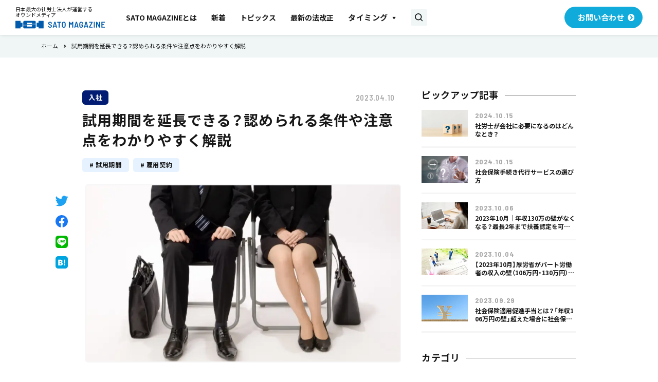

--- FILE ---
content_type: text/html; charset=UTF-8
request_url: https://www.sato-magazine.com/shiyoukikan
body_size: 63697
content:
<!DOCTYPE html>
<html lang="ja">
    <head>
        <meta charset="UTF-8">
        <meta http-equiv="X-UA-Compatible" content="IE=edge">
        <meta name="viewport" content="width=device-width, initial-scale=1.0">
        <meta name="format-detection" content="telephone=no">
            <title>試用期間を延長できる？認められる条件や注意点をわかりやすく解説｜SATO社会保険労務士法人</title>
            <meta name="description" content="試用期間の延長について、条件や注意点等、経営者や担当者が知っておくべきポイントをわかりやすく解説します。">
            <meta property="og:type" content="article">
            <meta property="og:title" content="試用期間を延長できる？認められる条件や注意点をわかりやすく解説|SATO社会保険労務士法人">
            <meta property="og:description" content="試用期間の延長について、条件や注意点等、経営者や担当者が知っておくべきポイントをわかりやすく解説します。">
            <meta property="og:url" content="https://www.sato-magazine.com/shiyoukikan">
            <meta property="og:image" content="https://www.sato-magazine.com/media/bDAg1PKM3hrvvLNLK2G326ReRH00f3LVtYjPL7xG.jpeg">
            <meta property="og:image:secure_url" content="https://www.sato-magazine.com/media/bDAg1PKM3hrvvLNLK2G326ReRH00f3LVtYjPL7xG.jpeg">
            <meta name="twitter:title" content="試用期間を延長できる？認められる条件や注意点をわかりやすく解説|SATO社会保険労務士法人">
            <meta name="twitter:description" content="試用期間の延長について、条件や注意点等、経営者や担当者が知っておくべきポイントをわかりやすく解説します。">
        
        
        <meta property="og:locale" content="ja_JP">
        <meta property="og:site_name" content="SATO社会保険労務士法人">
        <meta property="og:image:width" content="1200">
        <meta property="og:image:height" content="630">
        <meta name="twitter:card" content="summary_large_image">
        
        
        <link rel="icon" href="/assets/sato-media/img/common/favicon.ico">
        <link rel="apple-touch-icon" href="/assets/sato-media/img/common/apple-touch-icon.png">
        <script>
        MathJax = {
          chtml: {
            matchFontHeight: false
          }
        };
        </script>
        <script id="MathJax-script" async
          src="https://cdn.jsdelivr.net/npm/mathjax@3/es5/tex-svg.js">
        </script>
        <link
  rel="stylesheet"
  href="https://fonts.googleapis.com/css?family=Noto+Sans+JP:400,700|Barlow+Semi+Condensed:600,700&display=swap"
/>
<link rel="stylesheet" href="https://cdn.jsdelivr.net/npm/yakuhanjp@3.2.0/dist/css/yakuhanjp.min.css" />
<link
  rel="stylesheet"
  type="text/css"
  href="//cdn.jsdelivr.net/npm/slick-carousel@1.8.1/slick/slick.css"
/>
<link
  rel="stylesheet"
  href="//cdnjs.cloudflare.com/ajax/libs/Swiper/5.4.5/css/swiper.min.css"
/>
<link rel="stylesheet" href="/assets/sato-media/img/common/icomoon/style.css" />
<link rel="stylesheet" href="https://cdnjs.cloudflare.com/ajax/libs/froala-editor/3.2.7/css/froala_style.min.css" />
<link rel="stylesheet" href="/assets/sato-media/css/template.css?20221214052228" />

<style>
    .grecaptcha-badge {
      visibility: hidden;
    }

     :root {

      --color-base-primary: #011C72;
      --color-base-primaryFaded: #E6F2FF;
      --color-base-primaryInside: #FFFFFF;
      --color-base-secondary: #11ABDB;
      --color-base-secondaryInside: #FFFFFF;
      --color-base-background: #f0f6f6;
      --color-base-text: #181818;
      --color-base-footerBackground: #303338;
      --color-base-footerText: #ffffff;
      --color-base-gray: #F0F6F6;

      --border-radius-button: 200px;
      --border-radius: 5px;

      --font-size-xs: 12px;
      --font-size-xs-sp: 12px;
      --font-size-s: 15px;
      --font-size-s-sp: 15px;
      --font-size-m: 18px;
      --font-size-m-sp: 16px;
      --font-size-l: 24px;
      --font-size-l-sp: 18px;
      --font-size-xl: 28px;
      --font-size-xl-sp: 20px;
      --font-size-xxl: 44px;
      --font-size-xxl-sp: 24px;

      --font-family-ja: YakuHanJP, "Noto Sans JP", -apple-system, BlinkMacSystemFont, "Helvetica Neue", YuGothic, "ヒラギノ角ゴ ProN W3", Hiragino Kaku Gothic ProN, Arial, "メイリオ", Meiryo, sans-serif;
      --font-family-en: "Barlow Semi Condensed", sans-serif;
    }
</style>
        <meta property="og:url" content="https://www.sato-magazine.com/shiyoukikan">
        <link rel="stylesheet" href="https://sdk.gig.goleadgrid.com/section-assets/template_sections.css?cad0ffefaad45dba1457564a149642a35598f6da" type="text/css" /><style>.leadgrid-font-size-bl{font-size:16px;line-height:160%;@media (max-width:768px){font-size:14px;line-height:160%}}.leadgrid-font-size-bm{font-size:14px;line-height:160%;@media (max-width:768px){font-size:13px;line-height:160%}}.leadgrid-font-size-hl{font-size:44px;line-height:130%;@media (max-width:768px){font-size:24px;line-height:145%}}.leadgrid-font-size-hm{font-size:24px;line-height:145%;@media (max-width:768px){font-size:20px;line-height:150%}}.leadgrid-font-size-hs{font-size:20px;line-height:150%;@media (max-width:768px){font-size:16px;line-height:160%}}.leadgrid-font-size-s{font-size:12px;line-height:160%;@media (max-width:768px){font-size:10px;line-height:160%}}</style><link rel="stylesheet" href="https://cdnjs.cloudflare.com/ajax/libs/highlight.js/10.7.1/styles/vs2015.min.css"><style>:root{--leadgrid-width-middle:1192px;--leadgrid-width-default:992px;--leadgrid-fs-default:14px;--leadgrid-fs-small:12px;--leadgrid-transition:all 0.3s cubic-bezier(0,1,0.64,1);--leadgrid-box-shadow:0 2px 32px 0 rgba(0,0,0,0.1)}.fr-view .fr-img-caption .fr-img-wrap a{display:initial}.hljs-ln-numbers{-webkit-touch-callout:none;-webkit-user-select:none;-khtml-user-select:none;-moz-user-select:none;-ms-user-select:none;user-select:none;text-align:center;color:#ccc;border-right:1px solid #CCC;vertical-align:top;padding-right:5px !important}.hljs-ln-code{padding-left:10px !important}.hljs{display:block;white-space:pre;overflow-x:auto;counter-reset:linenum;position:relative}.leadgrid-blogcard{margin:0 !important;width:100% !important;max-width:600px !important;display:block !important;height:initial !important;padding:16px !important;border:1px solid #cccccc !important;background:#ffffff !important;box-sizing:border-box !important;position:relative !important;transition:opacity .25s !important;margin-top:20px !important}.leadgrid-blogcard:hover{opacity:0.6 !important;transition:opacity .25s !important}.leadgrid-blogcard__cover{display:none}.leadgrid-blogcard__link{background:#ffffff !important;padding:0 !important;margin:0 !important;display:flex !important;align-items:center !important;text-decoration:none !important;font-family:-apple-system,BlinkMacSystemFont,Helvetica Neue,Segoe UI,Hiragino Kaku Gothic ProN,Hiragino Sans,ヒラギノ角ゴ ProN W3,Arial,メイリオ,Meiryo,sans-serif !important}.leadgrid-blogcard__link::before,.leadgrid-blogcard__link::after{display:none !important}.leadgrid-blogcard__meta{display:block !important;width:100% !important}.leadgrid-blogcard__title{pointer-events:none !important;margin:0 0 8px !important;font-size:18px !important;color:#1b1b1b !important;display:-webkit-box !important;-webkit-box-orient:vertical !important;-webkit-line-clamp:2 !important;overflow:hidden !important;font-weight:bold !important;letter-spacing:0em !important;line-height:1.4 !important;font-family:-apple-system,BlinkMacSystemFont,Helvetica Neue,Segoe UI,Hiragino Kaku Gothic ProN,Hiragino Sans,ヒラギノ角ゴ ProN W3,Arial,メイリオ,Meiryo,sans-serif !important}.leadgrid-blogcard__description{pointer-events:none !important;margin:0 0 8px !important;font-size:12px !important;color:#555555 !important;display:-webkit-box !important;-webkit-box-orient:vertical !important;-webkit-line-clamp:3 !important;overflow:hidden !important;letter-spacing:0em !important;line-height:1.6 !important;font-family:-apple-system,BlinkMacSystemFont,Helvetica Neue,Segoe UI,Hiragino Kaku Gothic ProN,Hiragino Sans,ヒラギノ角ゴ ProN W3,Arial,メイリオ,Meiryo,sans-serif !important}.leadgrid-blogcard__domain{pointer-events:none !important;margin:0 !important;font-size:10px !important;color:#555555 !important;display:-webkit-box !important;-webkit-box-orient:vertical !important;-webkit-line-clamp:1 !important;overflow:hidden !important;letter-spacing:0em !important;line-height:1 !important;font-family:-apple-system,BlinkMacSystemFont,Helvetica Neue,Segoe UI,Hiragino Kaku Gothic ProN,Hiragino Sans,ヒラギノ角ゴ ProN W3,Arial,メイリオ,Meiryo,sans-serif !important}.leadgrid-blogcard__eyecatch{display:block !important;width:206px !important;height:133px !important;position:relative !important;flex-shrink:0 !important;margin:0 0 0 8px !important;border:1px solid #eeeeee !important}.leadgrid-blogcard__eyecatch img{pointer-events:none !important;position:absolute !important;width:100% !important;height:100% !important;object-fit:cover !important;margin:0 !important;border-radius:0 !important;left:0 !important;top:0 !important}@media screen and (max-width:768px){.leadgrid-blogcard__title{font-size:16px !important}.leadgrid-blogcard__eyecatch{width:120px !important;height:77px !important}.leadgrid-blogcard__description{-webkit-line-clamp:2 !important}}.leadgrid-sp-br{display:none;@media screen and (max-width:768px){display:block}}.instagram-media{position:static !important}.fr-view img.fr-dii.leadgrid-wysiwyg-img-center{display:block;margin-left:auto;margin-right:auto}.fr-view img.leadgrid-wysiwyg-img-center,.fr-view .fr-img-caption.leadgrid-wysiwyg-img-center{display:block !important;margin-left:auto !important;margin-right:auto !important}mjx-math{white-space:pre-wrap !important}.fr-view p:has(> .fr-fir){display:inline-block;width:100%}.fr-view p > .fr-fir{float:right !important}.c-form__agreeText{overflow-y:scroll;max-height:300px;border:1px solid #ccc;padding-top:24px;padding-right:20px;padding-left:20px}</style><link rel="stylesheet" href="https://cdn.jsdelivr.net/npm/@splidejs/splide@latest/dist/css/splide.min.css">
        <!-- Google Tag Manager -->
<script>(function(w,d,s,l,i){w[l]=w[l]||[];w[l].push({'gtm.start':
new Date().getTime(),event:'gtm.js'});var f=d.getElementsByTagName(s)[0],
j=d.createElement(s),dl=l!='dataLayer'?'&l='+l:'';j.async=true;j.src=
'https://www.googletagmanager.com/gtm.js?id='+i+dl;f.parentNode.insertBefore(j,f);
})(window,document,'script','dataLayer','GTM-MSCHWHQ');</script>
<!-- End Google Tag Manager -->
    </head>
    <body>
        <!-- Google Tag Manager (noscript) -->
<noscript><iframe src="https://www.googletagmanager.com/ns.html?id=GTM-MSCHWHQ"
height="0" width="0" style="display:none;visibility:hidden"></iframe></noscript>
<!-- End Google Tag Manager (noscript) -->
        
        
<header class="sato-media-c-header2 -white">
  <input type="checkbox" id="modalToggler" />
  <div class="sato-media-c-inner">
    <div class="c-header2__logo">
        <a href="/"  >
        <span>日本最大の社労士法人が運営する<br>オウンドメディア</span>
        <img src="/assets/sato-media/img/common/header_logo.svg"  alt="SATO MAGAZINE">
        </a>
    </div>

    <input type="checkbox" id="navToggler" />
    <div class="c-header2__content">
      <nav class="c-header2__nav" id="js-header-menu">
        <ul class="c-header2__navList">
            <li class="c-header2__navItem">
            <a href="/about"  >
            SATO MAGAZINEとは
            </a>
            </li>
            <li class="c-header2__navItem">
            <a href="/column"  >
            新着
            </a>
            </li>
            <li class="c-header2__navItem">
            <a href="/column?taxonomy_is-topics%5B%5D=topics"  >
            トピックス
            </a>
            </li>
            <li class="c-header2__navItem">
            <a href="/law_revision"  >
            最新の法改正
            </a>
            </li>
          <li class="c-header__navItem js-menu-control -hasChild">
            <span class="parent">
              <span class="c-header__linkeJaTitle">タイミング</span>
            </span>
            <div class="c-header__navPanel js-menu-control-item">
                <ul>
                  <li>
                    <a href="/nyusha">
                      入社
                    </a>
                  </li>
                  <li>
                    <a href="/taishoku">
                      退職
                    </a>
                  </li>
                  <li>
                    <a href="/ninshin_shussan_ikuji">
                      妊娠・出産・育児
                    </a>
                  </li>
                  <li>
                    <a href="/	jyugyouin_henkou">
                      従業員の変更
                    </a>
                  </li>
                  <li>
                    <a href="/	kaigo">
                      介護
                    </a>
                  </li>
                  <li>
                    <a href="/byouki_kega_shibo">
                      病気・ケガ・死亡
                    </a>
                  </li>
                  <li>
                    <a href="/kaisha_henkou">
                      会社の各種変更
                    </a>
                  </li>
                  <li>
                    <a href="/koureisha">
                      高齢者
                    </a>
                  </li>
                  <li>
                    <a href="/hokenryou">
                      保険料
                    </a>
                  </li>
                  <li>
                    <a href="/roumukankei">
                      労務関係
                    </a>
                  </li>
                  <li>
                    <a href="/other">
                      その他
                    </a>
                  </li>
                </ul>
            </div>
          </li>
        </ul>
        <label class="c-header2__search" for="modalToggler">
        </label>
      </nav>
      <div class="c-header2__conversion">
        <div >
        <a href="https://www.sato-group-sr.jp/inquiry03/" class="sato-media-c-button -secondary" target="_blank" rel="noopener">
        <span class="c-button__jaTitle">お問い合わせ</span>
        </a>
        </div>
    </div>

    </div>
    <div class="c-header2__spButtons">
      <label class="c-header2__search" for="modalToggler"></label>
      <label class="c-header2__hamburger" for="navToggler">
        <i></i>
        <i></i>
        <i></i>
      </label>
    </div>
  </div>

  <div class="c-header2__searchModal">
    <div class="searchModal__inner">
      <label class="searchModal__close" for="modalToggler"></label>
      <form method="get" class="searchModal__form" action="/column">
        <input type="text" name="s"  placeholder="例）キーワード検索" class="searchModal__formInput">
        <button type="submit" class="searchModal__formSubmit"></button>
      </form>
      <p class="title">キーワード</p>
        <ul class="searchModal__list">
            <li>
                <a href="/column?taxonomy_tags%5B%5D=siyoukikan" class="sato-media-c-button2 -tag">試用期間</a>
            </li>
            <li>
                <a href="/column?taxonomy_tags%5B%5D=koyoukeiyaku" class="sato-media-c-button2 -tag">雇用契約</a>
            </li>
            <li>
                <a href="/column?taxonomy_tags%5B%5D=josei" class="sato-media-c-button2 -tag">助成金・補助金</a>
            </li>
            <li>
                <a href="/column?taxonomy_tags%5B%5D=soudan_komon" class="sato-media-c-button2 -tag">相談・顧問契約</a>
            </li>
            <li>
                <a href="/column?taxonomy_tags%5B%5D=syarousi" class="sato-media-c-button2 -tag">社労士</a>
            </li>
            <li>
                <a href="/column?taxonomy_tags%5B%5D=roudoujikan" class="sato-media-c-button2 -tag">労働時間</a>
            </li>
            <li>
                <a href="/column?taxonomy_tags%5B%5D=syosiki" class="sato-media-c-button2 -tag">書式・書き方</a>
            </li>
            <li>
                <a href="/column?taxonomy_tags%5B%5D=syuugyoukisoku" class="sato-media-c-button2 -tag">就業規則</a>
            </li>
            <li>
                <a href="/column?taxonomy_tags%5B%5D=sannkyuu" class="sato-media-c-button2 -tag">産休</a>
            </li>
            <li>
                <a href="/column?taxonomy_tags%5B%5D=ikukyuu" class="sato-media-c-button2 -tag">育児休業</a>
            </li>
            <li>
                <a href="/column?taxonomy_tags%5B%5D=36kyoutei" class="sato-media-c-button2 -tag">36協定</a>
            </li>
            <li>
                <a href="/column?taxonomy_tags%5B%5D=jigyousyo" class="sato-media-c-button2 -tag">事業所</a>
            </li>
            <li>
                <a href="/column?taxonomy_tags%5B%5D=kaisya-setsuritsu" class="sato-media-c-button2 -tag">会社設立</a>
            </li>
            <li>
                <a href="/column?taxonomy_tags%5B%5D=rousaihoken" class="sato-media-c-button2 -tag">労災保険</a>
            </li>
            <li>
                <a href="/column?taxonomy_tags%5B%5D=koyouhoken" class="sato-media-c-button2 -tag">雇用保険</a>
            </li>
            <li>
                <a href="/column?taxonomy_tags%5B%5D=kouseinenkin" class="sato-media-c-button2 -tag">厚生年金</a>
            </li>
            <li>
                <a href="/column?taxonomy_tags%5B%5D=kenkouhoken" class="sato-media-c-button2 -tag">健康保険</a>
            </li>
        </ul>
    </div>
  </div>
</header>


        <main>
              <div class="sato-media-c-breadcrumb">
      <div class="sato-media-c-inner">
          <ul>
              <li><a href="/">ホーム</a></li>
  
  
              <li>試用期間を延長できる？認められる条件や注意点をわかりやすく解説</li>
          </ul>
      </div>
  </div>
<section class="sato-media-s-blogDetail">
  <div class="sato-media-c-inner">
      <div class="s-blogDetail__content">
        <header class="s-blogDetail__header">
          <div class="s-blogDetail__meta">
              <a href="/nyusha" class="category">入社</a>
            <time class="date" datetime="2023-04-10">2023.04.10</time>
          </div>
          <h1 class="s-blogDetail__title">試用期間を延長できる？認められる条件や注意点をわかりやすく解説</h1>
            <div class="s-blogDetail__tags">
                <a class="tag" href="/column?taxonomy_tags%5B%5D=siyoukikan">試用期間</a>
                <a class="tag" href="/column?taxonomy_tags%5B%5D=koyoukeiyaku">雇用契約</a>
            </div>
        </header>
        <div class="s-blogDetail__wrap">
          <div class="s-blogDetail__share">
            <a href="javascript:void(0);" onclick="window.open('http://twitter.com/share?url=https://www.sato-magazine.com/shiyoukikan&text=%E8%A9%A6%E7%94%A8%E6%9C%9F%E9%96%93%E3%82%92%E5%BB%B6%E9%95%B7%E3%81%A7%E3%81%8D%E3%82%8B%EF%BC%9F%E8%AA%8D%E3%82%81%E3%82%89%E3%82%8C%E3%82%8B%E6%9D%A1%E4%BB%B6%E3%82%84%E6%B3%A8%E6%84%8F%E7%82%B9%E3%82%92%E3%82%8F%E3%81%8B%E3%82%8A%E3%82%84%E3%81%99%E3%81%8F%E8%A7%A3%E8%AA%AC','_blank','width=550,height=480,left=100,top=50,scrollbars=1,resizable=1',0);
            return false;">
              <img src="/assets/sato-media/img/common/icon_twitter.svg" alt="Twitterでシェア">
            </a>
            <a href="javascript:void(0);" onclick="window.open('http://www.facebook.com/share.php?u=https://www.sato-magazine.com/shiyoukikan' , 'facebook_share', 'width=550, height=450,personalbar=0,toolbar=0,scrollbars=1,resizable=1'); return false;"
              target="_blank" rel="noopener noreferrer">
              <img src="/assets/sato-media/img/common/icon_facebook.svg" alt="Facebookでシェア">
            </a>
            <a href="javascript:void(0);" onclick="window.open('https://social-plugins.line.me/lineit/share?url=https://www.sato-magazine.com/shiyoukikan','_blank','width=550,height=480,left=100,top=50,scrollbars=1,resizable=1',0);
            return false;">
              <img src="/assets/sato-media/img/common/icon_line.svg" alt="LINEでシェア">
            </a>
            <a href="javascript:void(0);" onclick="window.open('http://b.hatena.ne.jp/add?url=https://www.sato-magazine.com/shiyoukikan','_blank','width=550,height=480,left=100,top=50,scrollbars=1,resizable=1',0);
            return false;">
              <img src="/assets/sato-media/img/common/icon_hatebu.svg" alt="はてなブックマークでシェア">
            </a>
          </div>
          <div class="s-blogDetail__body">
              <div class="s-blogDetail__thumb">
                <img src="/media/bDAg1PKM3hrvvLNLK2G326ReRH00f3LVtYjPL7xG.jpeg" alt="アイキャッチ画像" />
              </div>
            <div class="s-blogDetail__toc" id="toc">
              <span class="title">目次</span>
            </div>
            <div class="sato-media-c-wysiwyg fr-view">
              <p>多くの企業では、従業員を採用する際に、3～6か月程度の試用期間を置いています。</p><p>ただ、場合によっては、もう少し延長したいというケースもあるかと思います。</p><p>では、試用期間を延長することは可能なのでしょうか。</p><p>今回は、試用期間の延長について、条件や注意点などをわかりやすく解説したいと思います。</p><p><span>&rdquo;</span><a href="https://www.sato-group-sr.jp/portal/archives/lp/documents" target="_blank" rel="noopener noreferrer">「最新の法改正」や「人事トレンド」など、人事・労務担当者必見の資料を無料で配布中！<u>こちら</u>からダウンロードできます</a><span>&rdquo;</span></p><h2>試用期間は延長できる？</h2><p><img src="/media/6V6wYEY4hPwJDmczUeHODOHdCJxeIGSwQglLQccd.jpeg" class="fr-fil fr-dib"></p><p><br></p><p>一般的に試用期間は、従業員を本採用する前に実際に仕事をさせてみて、従業員としての適格性があるかどうか、本採用をするべきかどうかを判断する期間として設定されています。</p><p>ただ、使用期間中に遅刻や欠勤を繰り返すなど勤務態度が悪い場合や、必要とされる能力に疑いがある場合等には、適格性を判断するためにもう少し時間が欲しいというケースもあると思います。</p><p>そのような場合、会社はその従業員について<strong>試用期間を延長することができます。</strong></p><p>そもそも、試用期間を設定するかどうか、また、その期間をどのくらいにするか等について、日本の法令に特別の規定はありません。</p><p>そのため、会社が従業員の試用期間中に、さらにその期間を延長することも可能なのです。</p><p>ただ、会社が試用期間を自由に延長できるとすると、従業員の地位はとても不安定なものになってしまいます。</p><p>そこで、会社側が試用期間を延長するためには、<strong>一定の条件を満たしていることが必要</strong>とされています。</p><p>下記では、試用期間を延長するための条件について解説をします。</p><h2>試用期間の延長が認められる条件と注意点</h2><p>試用期間の延長は、従業員の地位を不安定なものにするため、会社が試用期間を延長するためには、一定の条件を満たしておく必要があります。</p><p>条件を満たしていない場合、試用期間の延長は公序良俗に反するものとして無効とされる可能性があります。</p><p>試用期間の延長が認められるための条件は主に次の3点です。</p><ul><li style="font-weight: bold;"><strong>就業規則に試用期間の延長に関する記載があること</strong></li><li style="font-weight: bold;"><strong>延長の期間が必要かつ合理的であること</strong></li><li style="font-weight: bold;"><strong>合理的な理由や事情があること</strong></li></ul><p>下記、それぞれ具体的に解説をします。</p><h3>就業規則に試用期間の延長に関する記載があること</h3><p>会社が従業員の試用期間を延長する場合、<strong>就業規則に延長に関する規定が置かれていることが必要</strong>です。</p><p>試用期間は従業員の地位を不安定なものにするため、会社が延長をするためには、契約上の根拠が必要になるためです。</p><p>就業規則に記載する内容としては、試用期間の延長ができるかどうかだけでなく、どのような場合に延長できるのか、また、その期間は具体的に何カ月なのか、等についても具体的に記載しておくべきです。</p><p>ただし、従業員にとって不利益とならないケースでは、就業規則に記載がなくても、試用期間の延長が認められる可能性があります。</p><p>例えば、会社側が本採用を拒否できたにもかかわらず、あえて解雇をせず適格性を再判定するために試用期間を延長するケース等です。</p><p>ただ、就業規則に明示されていないと、あとから従業員とのトラブルにつながる可能性が高くなるため、いずれにせよ就業規則に記載しておくことをおすすめします。</p><h3>延長の期間が必要かつ合理的であること</h3><p>試用期間を延長できる旨が、就業規則に定められていたとしても、無制限に延長できるわけではありません。</p><p>そもそも試用期間の目的は、本採用の可否を決定するために、従業員の適格性を観察・判定することにあります。</p><p>そのため、試用期間の目的に照らして、<strong>不相当に長期間となる延長は、公序良俗に反して無効とされる可能性</strong>があります。</p><p>一般的に試用期間は、3か月から6か月で設定をしている企業が多いことから、延長をする場合は、元の期間と合わせて1年以内にするとよいでしょう。</p><p>ただ、有期労働契約の場合は、その雇用期間に合わせて延長期間を設定する必要があります。</p><p>例えば、1年の雇用期間に対して6か月を超える試用期間は、適格性を判断するという点から必要性や合理性が認められないため無効と判断される可能性があります。</p><h3>合理的な理由や事情があること</h3><p>試用期間は労働者を不安定な地位に留め置くものですので、合理的な理由や事情なく、試用期間を延長することはできません。</p><p>試用期間の延長が認められる理由・事情としては次のようなものがあります。</p><ul><li style="font-weight: bold;"><strong>無断欠勤や無断遅刻が多い</strong></li><li style="font-weight: bold;"><strong>勤務態度が著しく悪く注意しても改善されない</strong></li><li style="font-weight: bold;"><strong>法律違反があり会社の信用等に影響を与えるおそれがある</strong></li><li style="font-weight: bold;"><strong>経歴詐称が発覚した場合</strong></li><li style="font-weight: bold;"><strong>勤務態度や他の社員との協調性がない</strong></li></ul><p>軽微な違反・違法にすぎない場合や、会社の信用や実際の業務にほとんど影響がないような場合には、合理的な理由にはあたりません。</p><p>また、「仕事が遅い」「ミスが多い」など、経験の少なさに原因があるような事情については、試用期間中は当然であるとして、合理的な理由にあたらない可能性があります。</p><h2>試用期間終了後に本採用を拒否できる？</h2><p>試用期間中の勤務態度等によっては、本採用を拒否したいというケースもあるかと思います。</p><p>この点判例では、試用期間は解約権留保付の労働契約であって、本採用の拒否はその解約権の行使（解雇）にあたるため、<strong>客観的に合理的な理由があり社会通念上相当といえる場合に限って許される</strong>としています。</p><p>試用期間を延長した場合、従業員は「本採用してくれるかもしれない」との期待を持つため、試用期間を延長しなかった場合と比べて、本採用の拒否が難しくなる可能性があります。</p><p>ただし、そもそも試用期間の目的は、従業員の適格性を観察・判断するという点にあることから、本採用の拒否は通常の解雇よりも認められやすいというのが判例です。</p><p>例えば、会社の求める能力に著しく不足している場合や、上司の命令に従わず他社員との協調性も欠ける場合、業務指示に全く応じないなどの場合は、本採用の拒否が認められる可能性が高いといえます。</p><h2>まとめ</h2><p><img src="/media/SBsFeDdK84E6oHZPc1KlIx1T5wGGjO2tpc0GpWeE.jpeg" class="fr-fil fr-dib"></p><p><br></p><p>会社は試用期間を延長することができます。</p><p>ただ、延長には一定の条件が必要となり、会社が自由に延長できるわけではありません。</p><p>試用期間を延長するには次のような条件が必要です。</p><ul><li style="font-weight: bold;"><strong>就業規則に試用期間の延長に関する記載があること</strong></li><li style="font-weight: bold;"><strong>延長の期間が必要かつ合理的であること</strong></li><li style="font-weight: bold;"><strong>合理的な理由や事情があること</strong></li></ul><p>試用期間といっても、会社と労働者には、解約権留保付の労働契約が成立しており、本採用を拒否するには、客観的に合理的な理由があり社会通念上相当といえる事情が必要です。</p><p>また、試用期間を延長すると、労働者側に本採用への期待が生まれ、より本採用拒否が難しくなる可能性があるので注意が必要です。</p><p>試用期間の延長や本採用の拒否は、労使トラブルにつながりやすいポイントであるため、経営者や人事担当者は慎重な対応が必要です。</p><p>もし、従業員の労務管理について不明な点・わからないことなどありましたら、ぜひ<strong>SATO社会保険労務士法人</strong>にご相談ください。</p><p>労務管理専門のスタッフが、会社のとるべき対応や手続きについて、わかりやすく丁寧に説明させて頂きます。</p>
            </div>
          </div>
        </div>


          <div class="s-blogDetail__recommend">
            <h2 class="s-blogDetail__recommendTitle">ピックアップ記事</h2>
            <div class="s-blogDetail__recommendList">
                <article class="base-c-blogCard -horizontal">
                  <a class="c-blogCard__inner" href="/hituyousei">
                    <div class="c-blogCard__thumb">
                        <img src="/media/Ebqu5EhoiLEkwtcYolK8dm1l9cP6d3UlHqtPHuv2.jpg" alt="">
                        
                              </div>
                    <div class="c-blogCard__contents">
                      <div class="c-blogCard__meta">
                        <span class="category">その他</span>
                        <time class="date" datetime="2024-10-15">2024.10.15</time>
                      </div>
                      <h2 class="c-blogCard__title">
                        社労士が会社に必要になるのはどんなとき？
                      </h2>
                        <ul class="c-blogCard__tags">
                            <li class="tag">社労士</li>
                            <li class="tag">助成金・補助金</li>
                        </ul>
                    </div>
                  </a>
                </article>
                <article class="base-c-blogCard -horizontal">
                  <a class="c-blogCard__inner" href="/daikou">
                    <div class="c-blogCard__thumb">
                        <img src="/media/K4Lp3EhSinKoBJw5dDs8eY2oXDsf83IZRJtxagVq.jpg" alt="">
                        
                              </div>
                    <div class="c-blogCard__contents">
                      <div class="c-blogCard__meta">
                        <span class="category">その他</span>
                        <time class="date" datetime="2024-10-15">2024.10.15</time>
                      </div>
                      <h2 class="c-blogCard__title">
                        社会保険手続き代行サービスの選び方
                      </h2>
                        <ul class="c-blogCard__tags">
                            <li class="tag">社労士</li>
                            <li class="tag">事業所</li>
                        </ul>
                    </div>
                  </a>
                </article>
                <article class="base-c-blogCard -horizontal">
                  <a class="c-blogCard__inner" href="/huyouninntei">
                    <div class="c-blogCard__thumb">
                        <img src="/media/PA7sKol29e2xknzfJBHzt8y0qwanzVdJynViGpsP.jpeg" alt="">
                        
                              </div>
                    <div class="c-blogCard__contents">
                      <div class="c-blogCard__meta">
                        <span class="category">最新の法改正</span>
                        <time class="date" datetime="2023-10-06">2023.10.06</time>
                      </div>
                      <h2 class="c-blogCard__title">
                        2023年10月｜年収130万の壁がなくなる？最長2年まで扶養認定を可能に
                      </h2>
                        <ul class="c-blogCard__tags">
                            <li class="tag">健康保険</li>
                            <li class="tag">助成金・補助金</li>
                            <li class="tag">厚生年金</li>
                        </ul>
                    </div>
                  </a>
                </article>
                <article class="base-c-blogCard -horizontal">
                  <a class="c-blogCard__inner" href="/nennsyuunokabe">
                    <div class="c-blogCard__thumb">
                        <img src="/media/fvQd3etWlpGyVDFmGc63UFDSVIcjZn9oXGsKkO9a.jpeg" alt="">
                        
                              </div>
                    <div class="c-blogCard__contents">
                      <div class="c-blogCard__meta">
                        <span class="category">最新の法改正</span>
                        <time class="date" datetime="2023-10-04">2023.10.04</time>
                      </div>
                      <h2 class="c-blogCard__title">
                        【2023年10月】厚労省がパート労働者の収入の壁（106万円・130万円）対策
                      </h2>
                        <ul class="c-blogCard__tags">
                            <li class="tag">健康保険</li>
                            <li class="tag">助成金・補助金</li>
                            <li class="tag">厚生年金</li>
                        </ul>
                    </div>
                  </a>
                </article>
                <article class="base-c-blogCard -horizontal">
                  <a class="c-blogCard__inner" href="/sokusin">
                    <div class="c-blogCard__thumb">
                        <img src="/media/jntR4K9nphk0ZumENhrlnBl34kPyzyWk0dMVPKd1.jpeg" alt="">
                        
                              </div>
                    <div class="c-blogCard__contents">
                      <div class="c-blogCard__meta">
                        <span class="category">最新の法改正</span>
                        <time class="date" datetime="2023-09-29">2023.09.29</time>
                      </div>
                      <h2 class="c-blogCard__title">
                        社会保険適用促進手当とは？「年収106万円の壁」超えた場合に社会保険料の負担を軽減
                      </h2>
                        <ul class="c-blogCard__tags">
                            <li class="tag">厚生年金</li>
                            <li class="tag">健康保険</li>
                        </ul>
                    </div>
                  </a>
                </article>
                          </div>
          </div>

        <div class="s-blogDetail__related">
          <h3 class="s-blogDetail__relatedTitle">関連記事</h3>
          <div class="s-blogDetail__relatedList">
              <article class="base-c-blogCard -vertical">
                <a class="c-blogCard__inner" href="/shiyoukikan-2">
                  <div class="c-blogCard__thumb">
                      <img src="/media/9hNGOV6qPoqWopfyRtVFbDV9AbB8AdmwE00LDqcO.jpeg" alt="">
                      
                                </div>
                  <div class="c-blogCard__contents">
                    <div class="c-blogCard__meta">
                      <span class="category">入社</span>
                      <time class="date" datetime="2023-04-12">2023.04.12</time>
                    </div>
                    <h2 class="c-blogCard__title">
                      試用期間終了後に本採用を拒否したいときの条件や注意点を解説
                    </h2>
                      <ul class="c-blogCard__tags">
                          <li class="tag">試用期間</li>
                          <li class="tag">雇用契約</li>
                      </ul>
                  </div>
                </a>
              </article>
              <article class="base-c-blogCard -vertical">
                <a class="c-blogCard__inner" href="/kenkouhoken-syoumeisho">
                  <div class="c-blogCard__thumb">
                      <img src="/media/FuFRTegRslCo1vh0VjqlxwZzFOYdVJpHyYY9flxt.jpeg" alt="">
                      
                                </div>
                  <div class="c-blogCard__contents">
                    <div class="c-blogCard__meta">
                      <span class="category">入社</span>
                      <time class="date" datetime="2023-02-24">2023.02.24</time>
                    </div>
                    <h2 class="c-blogCard__title">
                      健康保険被保険者資格証明書とは？発行手続きをわかりやすく解説
                    </h2>
                      <ul class="c-blogCard__tags">
                          <li class="tag">健康保険</li>
                      </ul>
                  </div>
                </a>
              </article>
              <article class="base-c-blogCard -vertical">
                <a class="c-blogCard__inner" href="/kenkouhoken-shoumeisho">
                  <div class="c-blogCard__thumb">
                      <img src="/media/e2GBMSKDc5He8YhbK4Fcra4lxCLYbDLydgq17kMx.jpeg" alt="">
                      
                                </div>
                  <div class="c-blogCard__contents">
                    <div class="c-blogCard__meta">
                      <span class="category">入社</span>
                      <time class="date" datetime="2023-02-24">2023.02.24</time>
                    </div>
                    <h2 class="c-blogCard__title">
                      健康保険被保険者資格証明書交付申請書の書き方や手続きを解説
                    </h2>
                      <ul class="c-blogCard__tags">
                          <li class="tag">健康保険</li>
                      </ul>
                  </div>
                </a>
              </article>
              <article class="base-c-blogCard -vertical">
                <a class="c-blogCard__inner" href="/ro-majishimeitodoke">
                  <div class="c-blogCard__thumb">
                      <img src="/media/Orv964AspWPM0PQP4RMAwvTYhjVFURO9t0NREP82.jpeg" alt="">
                      
                                </div>
                  <div class="c-blogCard__contents">
                    <div class="c-blogCard__meta">
                      <span class="category">入社</span>
                      <time class="date" datetime="2023-02-10">2023.02.10</time>
                    </div>
                    <h2 class="c-blogCard__title">
                      厚生年金保険被保険者ローマ字氏名届の書き方・手続きを解説
                    </h2>
                      <ul class="c-blogCard__tags">
                          <li class="tag">厚生年金</li>
                      </ul>
                  </div>
                </a>
              </article>
              <article class="base-c-blogCard -vertical">
                <a class="c-blogCard__inner" href="/koyouhoken_shutoku">
                  <div class="c-blogCard__thumb">
                      <img src="/media/eIkYwmmzTS5LqWeOFHzmqWC8JClXzEdTbk54XuwV.jpeg" alt="">
                      
                                </div>
                  <div class="c-blogCard__contents">
                    <div class="c-blogCard__meta">
                      <span class="category">入社</span>
                      <time class="date" datetime="2023-01-17">2023.01.17</time>
                    </div>
                    <h2 class="c-blogCard__title">
                      雇用保険被保険者資格取得届とは？提出先や書き方のポイントを解説
                    </h2>
                      <ul class="c-blogCard__tags">
                          <li class="tag">雇用保険</li>
                      </ul>
                  </div>
                </a>
              </article>
              <article class="base-c-blogCard -vertical">
                <a class="c-blogCard__inner" href="/chuutai">
                  <div class="c-blogCard__thumb">
                      <img src="/media/wjcQ4gcVQv9KVE2mls5JzMJBHMoqDTCF8F2e8sbL.jpeg" alt="">
                      
                                </div>
                  <div class="c-blogCard__contents">
                    <div class="c-blogCard__meta">
                      <span class="category">入社</span>
                      <time class="date" datetime="2022-10-27">2022.10.27</time>
                    </div>
                    <h2 class="c-blogCard__title">
                      大学を中退した外国人留学生をアルバイトとして雇うのは違法？
                    </h2>
                      <ul class="c-blogCard__tags">
                          <li class="tag">事業所</li>
                      </ul>
                  </div>
                </a>
              </article>
          </div>
        </div>
      </div>
    <aside class="sato-media-c-sidebar">
        <div class="c-sidebar__related">
          <h3 class="c-sidebar__relatedTitle">ピックアップ記事</h3>
          <div class="c-sidebar__relatedWrap">
              <div class="c-sidebar__relatedItem">
                <a href="/hituyousei">
                  <div class="thumb">
                      <img src="/media/Ebqu5EhoiLEkwtcYolK8dm1l9cP6d3UlHqtPHuv2.jpg" alt="">
                      
                                    </div>
                  <div class="wrap">
                    <div class="badge"> <time datetime="2024-10-15" class="date">2024.10.15</time>
                    </div>
                    <h4 class="title">社労士が会社に必要になるのはどんなとき？</h4>
                  </div>
                </a>
              </div>
              <div class="c-sidebar__relatedItem">
                <a href="/daikou">
                  <div class="thumb">
                      <img src="/media/K4Lp3EhSinKoBJw5dDs8eY2oXDsf83IZRJtxagVq.jpg" alt="">
                      
                                    </div>
                  <div class="wrap">
                    <div class="badge"> <time datetime="2024-10-15" class="date">2024.10.15</time>
                    </div>
                    <h4 class="title">社会保険手続き代行サービスの選び方</h4>
                  </div>
                </a>
              </div>
              <div class="c-sidebar__relatedItem">
                <a href="/huyouninntei">
                  <div class="thumb">
                      <img src="/media/PA7sKol29e2xknzfJBHzt8y0qwanzVdJynViGpsP.jpeg" alt="">
                      
                                    </div>
                  <div class="wrap">
                    <div class="badge"> <time datetime="2023-10-06" class="date">2023.10.06</time>
                    </div>
                    <h4 class="title">2023年10月｜年収130万の壁がなくなる？最長2年まで扶養認定を可能に</h4>
                  </div>
                </a>
              </div>
              <div class="c-sidebar__relatedItem">
                <a href="/nennsyuunokabe">
                  <div class="thumb">
                      <img src="/media/fvQd3etWlpGyVDFmGc63UFDSVIcjZn9oXGsKkO9a.jpeg" alt="">
                      
                                    </div>
                  <div class="wrap">
                    <div class="badge"> <time datetime="2023-10-04" class="date">2023.10.04</time>
                    </div>
                    <h4 class="title">【2023年10月】厚労省がパート労働者の収入の壁（106万円・130万円）対策</h4>
                  </div>
                </a>
              </div>
              <div class="c-sidebar__relatedItem">
                <a href="/sokusin">
                  <div class="thumb">
                      <img src="/media/jntR4K9nphk0ZumENhrlnBl34kPyzyWk0dMVPKd1.jpeg" alt="">
                      
                                    </div>
                  <div class="wrap">
                    <div class="badge"> <time datetime="2023-09-29" class="date">2023.09.29</time>
                    </div>
                    <h4 class="title">社会保険適用促進手当とは？「年収106万円の壁」超えた場合に社会保険料の負担を軽減</h4>
                  </div>
                </a>
              </div>
          </div>
        </div>
      <div class="c-sidebar__category">
        <h3 class="c-sidebar__categoryTitle">カテゴリ</h3>
          <ul class="c-sidebar__categoryList">
              <li class="is-current">
                <a href="nyusha">
                  <span class="title">入社</span>
                </a>
              </li>
              <li class="is-current">
                <a href="taishoku">
                  <span class="title">退職</span>
                </a>
              </li>
              <li class="is-current">
                <a href="ninshin_shussan_ikuji">
                  <span class="title">結婚・出産・育児</span>
                </a>
              </li>
              <li class="is-current">
                <a href="jyugyouin_henkou">
                  <span class="title">従業員の変更</span>
                </a>
              </li>
              <li class="is-current">
                <a href="kaigo">
                  <span class="title">介護</span>
                </a>
              </li>
              <li class="is-current">
                <a href="byouki_kega_shibo">
                  <span class="title">病気・ケガ・死亡</span>
                </a>
              </li>
              <li class="is-current">
                <a href="kaisha_henkou">
                  <span class="title">会社の各種変更</span>
                </a>
              </li>
              <li class="is-current">
                <a href="koureisha">
                  <span class="title">高齢者</span>
                </a>
              </li>
              <li class="is-current">
                <a href="hokenryou">
                  <span class="title">保険料</span>
                </a>
              </li>
              <li class="is-current">
                <a href="roumukankei">
                  <span class="title">労務関係</span>
                </a>
              </li>
              <li class="is-current">
                <a href="other">
                  <span class="title">その他</span>
                </a>
              </li>
              <li class="is-current">
                <a href="law_revision">
                  <span class="title">最新の法改正</span>
                </a>
              </li>
          </ul>
      </div>
      <div class="c-sidebar__tag">
        <h3 class="c-sidebar__tagTitle">キーワード（タグ）</h3>
          <ul class="c-sidebar__tagList">
              <li class="c-sidebar__tagItem">
                <a href="/column?taxonomy_tags%5B%5D=siyoukikan">試用期間</a>
              </li>
              <li class="c-sidebar__tagItem">
                <a href="/column?taxonomy_tags%5B%5D=koyoukeiyaku">雇用契約</a>
              </li>
              <li class="c-sidebar__tagItem">
                <a href="/column?taxonomy_tags%5B%5D=josei">助成金・補助金</a>
              </li>
              <li class="c-sidebar__tagItem">
                <a href="/column?taxonomy_tags%5B%5D=soudan_komon">相談・顧問契約</a>
              </li>
              <li class="c-sidebar__tagItem">
                <a href="/column?taxonomy_tags%5B%5D=syarousi">社労士</a>
              </li>
              <li class="c-sidebar__tagItem">
                <a href="/column?taxonomy_tags%5B%5D=roudoujikan">労働時間</a>
              </li>
              <li class="c-sidebar__tagItem">
                <a href="/column?taxonomy_tags%5B%5D=syosiki">書式・書き方</a>
              </li>
              <li class="c-sidebar__tagItem">
                <a href="/column?taxonomy_tags%5B%5D=syuugyoukisoku">就業規則</a>
              </li>
              <li class="c-sidebar__tagItem">
                <a href="/column?taxonomy_tags%5B%5D=sannkyuu">産休</a>
              </li>
              <li class="c-sidebar__tagItem">
                <a href="/column?taxonomy_tags%5B%5D=ikukyuu">育児休業</a>
              </li>
              <li class="c-sidebar__tagItem">
                <a href="/column?taxonomy_tags%5B%5D=36kyoutei">36協定</a>
              </li>
              <li class="c-sidebar__tagItem">
                <a href="/column?taxonomy_tags%5B%5D=jigyousyo">事業所</a>
              </li>
              <li class="c-sidebar__tagItem">
                <a href="/column?taxonomy_tags%5B%5D=kaisya-setsuritsu">会社設立</a>
              </li>
              <li class="c-sidebar__tagItem">
                <a href="/column?taxonomy_tags%5B%5D=rousaihoken">労災保険</a>
              </li>
              <li class="c-sidebar__tagItem">
                <a href="/column?taxonomy_tags%5B%5D=koyouhoken">雇用保険</a>
              </li>
              <li class="c-sidebar__tagItem">
                <a href="/column?taxonomy_tags%5B%5D=kouseinenkin">厚生年金</a>
              </li>
              <li class="c-sidebar__tagItem">
                <a href="/column?taxonomy_tags%5B%5D=kenkouhoken">健康保険</a>
              </li>
          </ul>
      </div>
    </aside>
  </div>
</section>
<section class="sato-media-s-cta-2">
    <div class="sato-media-c-inner">
        <div class="s-cta-2__background">  <span  style="background-image: url(/assets/sato-media/img/common/bg_image.png); "></span></div>
        <p class="s-cta-2__title">お気軽にお問い合わせください。</p>
        <div class="s-cta-2__wrap">
            <a href="/contact" class="sato-media-c-button -secondary -big -arrow" >
              <span class="c-button__jaTitle">お問い合わせ</span>
            </a>            <a href="/document" class="sato-media-c-button -white -big -arrow" >
              <span class="c-button__jaTitle">資料ダウンロード</span>
            </a>        </div>
    </div>
</section>

        </main>
        <footer class="sato-media-c-footer2">
  <div class="c-footer2__banner">
    <div class="sato-media-c-inner -media">
      <div class="c-footer2__bannerDescription">
        <img src="/assets/sato-media/img/common/footer_logo.svg" class="logo" alt=" ">
        <p class="text">
          SATO MAGAZINEとは、日本最大の社労士法人『SATO社会保険労務士法人』が運営するオウンドメディアです。<br>SATO MAGAZINEでは社会保険（健康保険、厚生年金）や労働保険（雇用保険、労災保険）の各種手続きや必要書類の書き方、最新の法改正等に関する情報を日々発信しています。
        </p>
      </div>
      <div class="c-footer2__bannerContent">
        <div class="c-footer2__nav">
          <ul class="c-footer2__navCategory">
              <li class="c-footerBanner__navItem">
              <a href="/about" class="c-footerBanner__navLink" >
              SATO MAGAZINEとは？
              </a>
              </li>
              <li class="c-footerBanner__navItem">
              <a href="/column" class="c-footerBanner__navLink" >
              新着
              </a>
              </li>
              <li class="c-footerBanner__navItem">
              <a href="/column?taxonomy_is-topics%5B%5D=topics" class="c-footerBanner__navLink" >
              トピックス
              </a>
              </li>
              <li class="c-footerBanner__navItem">
              <a href="/law_revision" class="c-footerBanner__navLink" >
              最新の法改正
              </a>
              </li>
              <li class="c-footerBanner__navItem">
              <a href="/nyusha" class="c-footerBanner__navLink" >
              入社
              </a>
              </li>
              <li class="c-footerBanner__navItem">
              <a href="/taishoku" class="c-footerBanner__navLink" >
              退職
              </a>
              </li>
              <li class="c-footerBanner__navItem">
              <a href="/ninshin_shussan_ikuji" class="c-footerBanner__navLink" >
              妊娠・出産・育児
              </a>
              </li>
              <li class="c-footerBanner__navItem">
              <a href="/jyugyouin_henkou" class="c-footerBanner__navLink" >
              従業員の変更
              </a>
              </li>
              <li class="c-footerBanner__navItem">
              <a href="/kaigo" class="c-footerBanner__navLink" >
              介護
              </a>
              </li>
              <li class="c-footerBanner__navItem">
              <a href="/byouki_kega_shibo" class="c-footerBanner__navLink" >
              病気・ケガ・死亡
              </a>
              </li>
              <li class="c-footerBanner__navItem">
              <a href="/kaisha_henkou" class="c-footerBanner__navLink" >
              会社の各種変更
              </a>
              </li>
              <li class="c-footerBanner__navItem">
              <a href="/koureisha" class="c-footerBanner__navLink" >
              高齢者
              </a>
              </li>
              <li class="c-footerBanner__navItem">
              <a href="/hokenryou" class="c-footerBanner__navLink" >
              保険料
              </a>
              </li>
              <li class="c-footerBanner__navItem">
              <a href="/roumukankei" class="c-footerBanner__navLink" >
              労務関係
              </a>
              </li>
              <li class="c-footerBanner__navItem">
              <a href="/other" class="c-footerBanner__navLink" >
              その他
              </a>
              </li>
          </ul>
          <div class="c-footer2__navKeyword">
            <span class="title">キーワード</span>
            <ul class="list">
                <li >
                <a href="/column?taxonomy_tags%5B%5D=koyouhoken" class="c-footerBar__navLink" >
                雇用保険
                </a>
                </li>
                <li >
                <a href="/column?taxonomy_tags%5B%5D=kouseinenkin" class="c-footerBar__navLink" >
                厚生年金
                </a>
                </li>
                <li >
                <a href="/column?taxonomy_tags%5B%5D=kenkouhoken" class="c-footerBar__navLink" >
                健康保険
                </a>
                </li>
              </ul>
            </div>
          </div>
          <div class="c-footer2__conversion">
            <div class="c-footer2__conversionButtons">
                <div class="footer_btn">
                <a href="https://www.sato-group-sr.jp/inquiry03/" class="sato-media-c-button -secondary" target="_blank" rel="noopener">
                <span class="c-button__jaTitle">お問い合わせ</span>
                </a>
                </div>
                <div class="footer_btn">
                <a href="https://www.sato-group-sr.jp/portal/archives/lp/documents" class="sato-media-c-button -white" target="_blank" rel="noopener">
                <span class="c-button__jaTitle">資料請求</span>
                </a>
                </div>
                </div>
                <div class="c-footer2__conversionContact">
                </div>
                <div class="c-footer2__conversionSNS">
                  <a href="https://twitter.com/sr_sato_group" class="button" target="_blank" rel="noopener">
                  <i class="fa fa-twitter"><img src="/assets/sato-media/img/common/icon_twitter_w.svg" class="twitter" alt=" "></i>
                  </a>
                </div>
              </div>
            </div>
          </div>
        </div>
        <div class="c-footer2__bar">
          <div class="sato-media-c-inner -media">
            <small class="c-footer2__bar__copyright">&copy; SATO社会保険労務士法人 All rights reserved.</small>
            <ul class="c-footer2__bar__navList">
                <li class="c-footer2__bar__navItem">
                <a href="https://www.sato-group-sr.jp/pp.html" class="c-footer2__bar__navLink" target="_blank" rel="noopener">
                個人情報保護方針
                </a>
                </li>
                <li class="c-footer2__bar__navItem">
                <a href="/terms" class="c-footer2__bar__navLink" >
                利用規約
                </a>
                </li>
                <li class="c-footer2__bar__navItem">
                <a href="https://www.sato-group-sr.jp/corporate_profile.html" class="c-footer2__bar__navLink" target="_blank" rel="noopener">
                運営会社
                </a>
                </li>
                  </ul>
                </div>
              </div>
            </footer>

        <script src="https://code.jquery.com/jquery-3.4.1.min.js"></script>
        <script src="//cdnjs.cloudflare.com/ajax/libs/Swiper/5.4.5/js/swiper.min.js"></script>
        <script src="//cdn.jsdelivr.net/npm/slick-carousel@1.8.1/slick/slick.min.js"></script>
          <script>
          // var svg = '<svg width="100" height="100" viewBox="0 0 100 100" class="-loader"><circle cx="50" cy="50" r="40"></circle></svg>';
          var swiper = new Swiper('.swiper-container', {
            loop: true,
            slidesPerView: 1,
            speed: 400,
            loopedSlides: 5,
            autoplay: {
              delay: 5000,
              disableOnInteraction: false,
            },
            navigation: {
              nextEl: '.swiper-button-next',
              prevEl: '.swiper-button-prev',
            },
            pagination: {
              el: '.swiper-pagination',
              clickable: true,
              // renderBullet: function (index, className) {
              //   return '<span class="' + className + '">' + svg + '</span>';
              // },
            },
            breakpoints: {
              320: {
                spaceBetween: 10,
              },
              480: {
                spaceBetween: 10,
              },
              640: {
                spaceBetween: 16,
              },
              768: {
                spaceBetween: 16,
              },
              1024: {
                spaceBetween: 16,
              },
            }
          });
        </script>
        <script src="/assets/sato-media/js/template.js?20221214052228"></script>
        
        <script src='https://www.google.com/recaptcha/api.js?render=6LcByzkeAAAAAJ-0L7BDCbkY-aY8zb-Xml1OfSWL'></script>
            <script>
                grecaptcha.ready(function () {
                    grecaptcha.execute('6LcByzkeAAAAAJ-0L7BDCbkY-aY8zb-Xml1OfSWL', { action: 'homepage' }).then(function (token) {
                        var recaptchaResponseList = $('*[name=recaptchaResponse]');
                        recaptchaResponseList.each(function(index){
                            $(this).val(token);
                        });
                    });
                });
            </script>
        <script src="https://cdn.embedly.com/widgets/platform.js" charset="UTF-8"></script><script src="https://cdnjs.cloudflare.com/ajax/libs/highlight.js/10.7.1/highlight.min.js"></script><script src="https://cdnjs.cloudflare.com/ajax/libs/highlightjs-line-numbers.js/2.8.0/highlightjs-line-numbers.min.js"></script><script id="MathJax-script" defer src="https://cdn.jsdelivr.net/npm/mathjax@3/es5/tex-mml-chtml.js"></script>
            <script>
                window.addEventListener("DOMContentLoaded", (event) => {
                    const hlElements = document.querySelectorAll(".leadgrid-codehighlighter");
                    if(hlElements){
                        hlElements.forEach(elem => {
                            elem.className = elem.dataset.language;
                        });
                        hljs.highlightAll();
                        hljs.initLineNumbersOnLoad();
                    }

                    const imgCaptions = document.querySelectorAll(`.fr-img-space-wrap .fr-img-caption span[contenteditable="true"]`);
                    if(imgCaptions){
                        imgCaptions.forEach(elem => {
                            elem.contentEditable = "false";
                        });
                    }
                });
            </script>
        <script defer src="https://sdk.gig.goleadgrid.com/vendors/js/leadgrid-vendors-sdk.js?cad0ffefaad45dba1457564a149642a35598f6da"></script><script type="text/javascript" src="https://sdk.gig.goleadgrid.com/section-assets/template_sections.js?cad0ffefaad45dba1457564a149642a35598f6da" defer></script><script src="https://cdn.jsdelivr.net/npm/@splidejs/splide@4.1.4/dist/js/splide.min.js"></script><script src="https://cdn.jsdelivr.net/npm/@splidejs/splide-extension-auto-scroll@0.5.3/dist/js/splide-extension-auto-scroll.min.js"></script>
        
    </body>
</html>


--- FILE ---
content_type: text/html; charset=utf-8
request_url: https://www.google.com/recaptcha/api2/anchor?ar=1&k=6LcByzkeAAAAAJ-0L7BDCbkY-aY8zb-Xml1OfSWL&co=aHR0cHM6Ly93d3cuc2F0by1tYWdhemluZS5jb206NDQz&hl=en&v=PoyoqOPhxBO7pBk68S4YbpHZ&size=invisible&anchor-ms=20000&execute-ms=30000&cb=9b5cdeeou9c5
body_size: 48651
content:
<!DOCTYPE HTML><html dir="ltr" lang="en"><head><meta http-equiv="Content-Type" content="text/html; charset=UTF-8">
<meta http-equiv="X-UA-Compatible" content="IE=edge">
<title>reCAPTCHA</title>
<style type="text/css">
/* cyrillic-ext */
@font-face {
  font-family: 'Roboto';
  font-style: normal;
  font-weight: 400;
  font-stretch: 100%;
  src: url(//fonts.gstatic.com/s/roboto/v48/KFO7CnqEu92Fr1ME7kSn66aGLdTylUAMa3GUBHMdazTgWw.woff2) format('woff2');
  unicode-range: U+0460-052F, U+1C80-1C8A, U+20B4, U+2DE0-2DFF, U+A640-A69F, U+FE2E-FE2F;
}
/* cyrillic */
@font-face {
  font-family: 'Roboto';
  font-style: normal;
  font-weight: 400;
  font-stretch: 100%;
  src: url(//fonts.gstatic.com/s/roboto/v48/KFO7CnqEu92Fr1ME7kSn66aGLdTylUAMa3iUBHMdazTgWw.woff2) format('woff2');
  unicode-range: U+0301, U+0400-045F, U+0490-0491, U+04B0-04B1, U+2116;
}
/* greek-ext */
@font-face {
  font-family: 'Roboto';
  font-style: normal;
  font-weight: 400;
  font-stretch: 100%;
  src: url(//fonts.gstatic.com/s/roboto/v48/KFO7CnqEu92Fr1ME7kSn66aGLdTylUAMa3CUBHMdazTgWw.woff2) format('woff2');
  unicode-range: U+1F00-1FFF;
}
/* greek */
@font-face {
  font-family: 'Roboto';
  font-style: normal;
  font-weight: 400;
  font-stretch: 100%;
  src: url(//fonts.gstatic.com/s/roboto/v48/KFO7CnqEu92Fr1ME7kSn66aGLdTylUAMa3-UBHMdazTgWw.woff2) format('woff2');
  unicode-range: U+0370-0377, U+037A-037F, U+0384-038A, U+038C, U+038E-03A1, U+03A3-03FF;
}
/* math */
@font-face {
  font-family: 'Roboto';
  font-style: normal;
  font-weight: 400;
  font-stretch: 100%;
  src: url(//fonts.gstatic.com/s/roboto/v48/KFO7CnqEu92Fr1ME7kSn66aGLdTylUAMawCUBHMdazTgWw.woff2) format('woff2');
  unicode-range: U+0302-0303, U+0305, U+0307-0308, U+0310, U+0312, U+0315, U+031A, U+0326-0327, U+032C, U+032F-0330, U+0332-0333, U+0338, U+033A, U+0346, U+034D, U+0391-03A1, U+03A3-03A9, U+03B1-03C9, U+03D1, U+03D5-03D6, U+03F0-03F1, U+03F4-03F5, U+2016-2017, U+2034-2038, U+203C, U+2040, U+2043, U+2047, U+2050, U+2057, U+205F, U+2070-2071, U+2074-208E, U+2090-209C, U+20D0-20DC, U+20E1, U+20E5-20EF, U+2100-2112, U+2114-2115, U+2117-2121, U+2123-214F, U+2190, U+2192, U+2194-21AE, U+21B0-21E5, U+21F1-21F2, U+21F4-2211, U+2213-2214, U+2216-22FF, U+2308-230B, U+2310, U+2319, U+231C-2321, U+2336-237A, U+237C, U+2395, U+239B-23B7, U+23D0, U+23DC-23E1, U+2474-2475, U+25AF, U+25B3, U+25B7, U+25BD, U+25C1, U+25CA, U+25CC, U+25FB, U+266D-266F, U+27C0-27FF, U+2900-2AFF, U+2B0E-2B11, U+2B30-2B4C, U+2BFE, U+3030, U+FF5B, U+FF5D, U+1D400-1D7FF, U+1EE00-1EEFF;
}
/* symbols */
@font-face {
  font-family: 'Roboto';
  font-style: normal;
  font-weight: 400;
  font-stretch: 100%;
  src: url(//fonts.gstatic.com/s/roboto/v48/KFO7CnqEu92Fr1ME7kSn66aGLdTylUAMaxKUBHMdazTgWw.woff2) format('woff2');
  unicode-range: U+0001-000C, U+000E-001F, U+007F-009F, U+20DD-20E0, U+20E2-20E4, U+2150-218F, U+2190, U+2192, U+2194-2199, U+21AF, U+21E6-21F0, U+21F3, U+2218-2219, U+2299, U+22C4-22C6, U+2300-243F, U+2440-244A, U+2460-24FF, U+25A0-27BF, U+2800-28FF, U+2921-2922, U+2981, U+29BF, U+29EB, U+2B00-2BFF, U+4DC0-4DFF, U+FFF9-FFFB, U+10140-1018E, U+10190-1019C, U+101A0, U+101D0-101FD, U+102E0-102FB, U+10E60-10E7E, U+1D2C0-1D2D3, U+1D2E0-1D37F, U+1F000-1F0FF, U+1F100-1F1AD, U+1F1E6-1F1FF, U+1F30D-1F30F, U+1F315, U+1F31C, U+1F31E, U+1F320-1F32C, U+1F336, U+1F378, U+1F37D, U+1F382, U+1F393-1F39F, U+1F3A7-1F3A8, U+1F3AC-1F3AF, U+1F3C2, U+1F3C4-1F3C6, U+1F3CA-1F3CE, U+1F3D4-1F3E0, U+1F3ED, U+1F3F1-1F3F3, U+1F3F5-1F3F7, U+1F408, U+1F415, U+1F41F, U+1F426, U+1F43F, U+1F441-1F442, U+1F444, U+1F446-1F449, U+1F44C-1F44E, U+1F453, U+1F46A, U+1F47D, U+1F4A3, U+1F4B0, U+1F4B3, U+1F4B9, U+1F4BB, U+1F4BF, U+1F4C8-1F4CB, U+1F4D6, U+1F4DA, U+1F4DF, U+1F4E3-1F4E6, U+1F4EA-1F4ED, U+1F4F7, U+1F4F9-1F4FB, U+1F4FD-1F4FE, U+1F503, U+1F507-1F50B, U+1F50D, U+1F512-1F513, U+1F53E-1F54A, U+1F54F-1F5FA, U+1F610, U+1F650-1F67F, U+1F687, U+1F68D, U+1F691, U+1F694, U+1F698, U+1F6AD, U+1F6B2, U+1F6B9-1F6BA, U+1F6BC, U+1F6C6-1F6CF, U+1F6D3-1F6D7, U+1F6E0-1F6EA, U+1F6F0-1F6F3, U+1F6F7-1F6FC, U+1F700-1F7FF, U+1F800-1F80B, U+1F810-1F847, U+1F850-1F859, U+1F860-1F887, U+1F890-1F8AD, U+1F8B0-1F8BB, U+1F8C0-1F8C1, U+1F900-1F90B, U+1F93B, U+1F946, U+1F984, U+1F996, U+1F9E9, U+1FA00-1FA6F, U+1FA70-1FA7C, U+1FA80-1FA89, U+1FA8F-1FAC6, U+1FACE-1FADC, U+1FADF-1FAE9, U+1FAF0-1FAF8, U+1FB00-1FBFF;
}
/* vietnamese */
@font-face {
  font-family: 'Roboto';
  font-style: normal;
  font-weight: 400;
  font-stretch: 100%;
  src: url(//fonts.gstatic.com/s/roboto/v48/KFO7CnqEu92Fr1ME7kSn66aGLdTylUAMa3OUBHMdazTgWw.woff2) format('woff2');
  unicode-range: U+0102-0103, U+0110-0111, U+0128-0129, U+0168-0169, U+01A0-01A1, U+01AF-01B0, U+0300-0301, U+0303-0304, U+0308-0309, U+0323, U+0329, U+1EA0-1EF9, U+20AB;
}
/* latin-ext */
@font-face {
  font-family: 'Roboto';
  font-style: normal;
  font-weight: 400;
  font-stretch: 100%;
  src: url(//fonts.gstatic.com/s/roboto/v48/KFO7CnqEu92Fr1ME7kSn66aGLdTylUAMa3KUBHMdazTgWw.woff2) format('woff2');
  unicode-range: U+0100-02BA, U+02BD-02C5, U+02C7-02CC, U+02CE-02D7, U+02DD-02FF, U+0304, U+0308, U+0329, U+1D00-1DBF, U+1E00-1E9F, U+1EF2-1EFF, U+2020, U+20A0-20AB, U+20AD-20C0, U+2113, U+2C60-2C7F, U+A720-A7FF;
}
/* latin */
@font-face {
  font-family: 'Roboto';
  font-style: normal;
  font-weight: 400;
  font-stretch: 100%;
  src: url(//fonts.gstatic.com/s/roboto/v48/KFO7CnqEu92Fr1ME7kSn66aGLdTylUAMa3yUBHMdazQ.woff2) format('woff2');
  unicode-range: U+0000-00FF, U+0131, U+0152-0153, U+02BB-02BC, U+02C6, U+02DA, U+02DC, U+0304, U+0308, U+0329, U+2000-206F, U+20AC, U+2122, U+2191, U+2193, U+2212, U+2215, U+FEFF, U+FFFD;
}
/* cyrillic-ext */
@font-face {
  font-family: 'Roboto';
  font-style: normal;
  font-weight: 500;
  font-stretch: 100%;
  src: url(//fonts.gstatic.com/s/roboto/v48/KFO7CnqEu92Fr1ME7kSn66aGLdTylUAMa3GUBHMdazTgWw.woff2) format('woff2');
  unicode-range: U+0460-052F, U+1C80-1C8A, U+20B4, U+2DE0-2DFF, U+A640-A69F, U+FE2E-FE2F;
}
/* cyrillic */
@font-face {
  font-family: 'Roboto';
  font-style: normal;
  font-weight: 500;
  font-stretch: 100%;
  src: url(//fonts.gstatic.com/s/roboto/v48/KFO7CnqEu92Fr1ME7kSn66aGLdTylUAMa3iUBHMdazTgWw.woff2) format('woff2');
  unicode-range: U+0301, U+0400-045F, U+0490-0491, U+04B0-04B1, U+2116;
}
/* greek-ext */
@font-face {
  font-family: 'Roboto';
  font-style: normal;
  font-weight: 500;
  font-stretch: 100%;
  src: url(//fonts.gstatic.com/s/roboto/v48/KFO7CnqEu92Fr1ME7kSn66aGLdTylUAMa3CUBHMdazTgWw.woff2) format('woff2');
  unicode-range: U+1F00-1FFF;
}
/* greek */
@font-face {
  font-family: 'Roboto';
  font-style: normal;
  font-weight: 500;
  font-stretch: 100%;
  src: url(//fonts.gstatic.com/s/roboto/v48/KFO7CnqEu92Fr1ME7kSn66aGLdTylUAMa3-UBHMdazTgWw.woff2) format('woff2');
  unicode-range: U+0370-0377, U+037A-037F, U+0384-038A, U+038C, U+038E-03A1, U+03A3-03FF;
}
/* math */
@font-face {
  font-family: 'Roboto';
  font-style: normal;
  font-weight: 500;
  font-stretch: 100%;
  src: url(//fonts.gstatic.com/s/roboto/v48/KFO7CnqEu92Fr1ME7kSn66aGLdTylUAMawCUBHMdazTgWw.woff2) format('woff2');
  unicode-range: U+0302-0303, U+0305, U+0307-0308, U+0310, U+0312, U+0315, U+031A, U+0326-0327, U+032C, U+032F-0330, U+0332-0333, U+0338, U+033A, U+0346, U+034D, U+0391-03A1, U+03A3-03A9, U+03B1-03C9, U+03D1, U+03D5-03D6, U+03F0-03F1, U+03F4-03F5, U+2016-2017, U+2034-2038, U+203C, U+2040, U+2043, U+2047, U+2050, U+2057, U+205F, U+2070-2071, U+2074-208E, U+2090-209C, U+20D0-20DC, U+20E1, U+20E5-20EF, U+2100-2112, U+2114-2115, U+2117-2121, U+2123-214F, U+2190, U+2192, U+2194-21AE, U+21B0-21E5, U+21F1-21F2, U+21F4-2211, U+2213-2214, U+2216-22FF, U+2308-230B, U+2310, U+2319, U+231C-2321, U+2336-237A, U+237C, U+2395, U+239B-23B7, U+23D0, U+23DC-23E1, U+2474-2475, U+25AF, U+25B3, U+25B7, U+25BD, U+25C1, U+25CA, U+25CC, U+25FB, U+266D-266F, U+27C0-27FF, U+2900-2AFF, U+2B0E-2B11, U+2B30-2B4C, U+2BFE, U+3030, U+FF5B, U+FF5D, U+1D400-1D7FF, U+1EE00-1EEFF;
}
/* symbols */
@font-face {
  font-family: 'Roboto';
  font-style: normal;
  font-weight: 500;
  font-stretch: 100%;
  src: url(//fonts.gstatic.com/s/roboto/v48/KFO7CnqEu92Fr1ME7kSn66aGLdTylUAMaxKUBHMdazTgWw.woff2) format('woff2');
  unicode-range: U+0001-000C, U+000E-001F, U+007F-009F, U+20DD-20E0, U+20E2-20E4, U+2150-218F, U+2190, U+2192, U+2194-2199, U+21AF, U+21E6-21F0, U+21F3, U+2218-2219, U+2299, U+22C4-22C6, U+2300-243F, U+2440-244A, U+2460-24FF, U+25A0-27BF, U+2800-28FF, U+2921-2922, U+2981, U+29BF, U+29EB, U+2B00-2BFF, U+4DC0-4DFF, U+FFF9-FFFB, U+10140-1018E, U+10190-1019C, U+101A0, U+101D0-101FD, U+102E0-102FB, U+10E60-10E7E, U+1D2C0-1D2D3, U+1D2E0-1D37F, U+1F000-1F0FF, U+1F100-1F1AD, U+1F1E6-1F1FF, U+1F30D-1F30F, U+1F315, U+1F31C, U+1F31E, U+1F320-1F32C, U+1F336, U+1F378, U+1F37D, U+1F382, U+1F393-1F39F, U+1F3A7-1F3A8, U+1F3AC-1F3AF, U+1F3C2, U+1F3C4-1F3C6, U+1F3CA-1F3CE, U+1F3D4-1F3E0, U+1F3ED, U+1F3F1-1F3F3, U+1F3F5-1F3F7, U+1F408, U+1F415, U+1F41F, U+1F426, U+1F43F, U+1F441-1F442, U+1F444, U+1F446-1F449, U+1F44C-1F44E, U+1F453, U+1F46A, U+1F47D, U+1F4A3, U+1F4B0, U+1F4B3, U+1F4B9, U+1F4BB, U+1F4BF, U+1F4C8-1F4CB, U+1F4D6, U+1F4DA, U+1F4DF, U+1F4E3-1F4E6, U+1F4EA-1F4ED, U+1F4F7, U+1F4F9-1F4FB, U+1F4FD-1F4FE, U+1F503, U+1F507-1F50B, U+1F50D, U+1F512-1F513, U+1F53E-1F54A, U+1F54F-1F5FA, U+1F610, U+1F650-1F67F, U+1F687, U+1F68D, U+1F691, U+1F694, U+1F698, U+1F6AD, U+1F6B2, U+1F6B9-1F6BA, U+1F6BC, U+1F6C6-1F6CF, U+1F6D3-1F6D7, U+1F6E0-1F6EA, U+1F6F0-1F6F3, U+1F6F7-1F6FC, U+1F700-1F7FF, U+1F800-1F80B, U+1F810-1F847, U+1F850-1F859, U+1F860-1F887, U+1F890-1F8AD, U+1F8B0-1F8BB, U+1F8C0-1F8C1, U+1F900-1F90B, U+1F93B, U+1F946, U+1F984, U+1F996, U+1F9E9, U+1FA00-1FA6F, U+1FA70-1FA7C, U+1FA80-1FA89, U+1FA8F-1FAC6, U+1FACE-1FADC, U+1FADF-1FAE9, U+1FAF0-1FAF8, U+1FB00-1FBFF;
}
/* vietnamese */
@font-face {
  font-family: 'Roboto';
  font-style: normal;
  font-weight: 500;
  font-stretch: 100%;
  src: url(//fonts.gstatic.com/s/roboto/v48/KFO7CnqEu92Fr1ME7kSn66aGLdTylUAMa3OUBHMdazTgWw.woff2) format('woff2');
  unicode-range: U+0102-0103, U+0110-0111, U+0128-0129, U+0168-0169, U+01A0-01A1, U+01AF-01B0, U+0300-0301, U+0303-0304, U+0308-0309, U+0323, U+0329, U+1EA0-1EF9, U+20AB;
}
/* latin-ext */
@font-face {
  font-family: 'Roboto';
  font-style: normal;
  font-weight: 500;
  font-stretch: 100%;
  src: url(//fonts.gstatic.com/s/roboto/v48/KFO7CnqEu92Fr1ME7kSn66aGLdTylUAMa3KUBHMdazTgWw.woff2) format('woff2');
  unicode-range: U+0100-02BA, U+02BD-02C5, U+02C7-02CC, U+02CE-02D7, U+02DD-02FF, U+0304, U+0308, U+0329, U+1D00-1DBF, U+1E00-1E9F, U+1EF2-1EFF, U+2020, U+20A0-20AB, U+20AD-20C0, U+2113, U+2C60-2C7F, U+A720-A7FF;
}
/* latin */
@font-face {
  font-family: 'Roboto';
  font-style: normal;
  font-weight: 500;
  font-stretch: 100%;
  src: url(//fonts.gstatic.com/s/roboto/v48/KFO7CnqEu92Fr1ME7kSn66aGLdTylUAMa3yUBHMdazQ.woff2) format('woff2');
  unicode-range: U+0000-00FF, U+0131, U+0152-0153, U+02BB-02BC, U+02C6, U+02DA, U+02DC, U+0304, U+0308, U+0329, U+2000-206F, U+20AC, U+2122, U+2191, U+2193, U+2212, U+2215, U+FEFF, U+FFFD;
}
/* cyrillic-ext */
@font-face {
  font-family: 'Roboto';
  font-style: normal;
  font-weight: 900;
  font-stretch: 100%;
  src: url(//fonts.gstatic.com/s/roboto/v48/KFO7CnqEu92Fr1ME7kSn66aGLdTylUAMa3GUBHMdazTgWw.woff2) format('woff2');
  unicode-range: U+0460-052F, U+1C80-1C8A, U+20B4, U+2DE0-2DFF, U+A640-A69F, U+FE2E-FE2F;
}
/* cyrillic */
@font-face {
  font-family: 'Roboto';
  font-style: normal;
  font-weight: 900;
  font-stretch: 100%;
  src: url(//fonts.gstatic.com/s/roboto/v48/KFO7CnqEu92Fr1ME7kSn66aGLdTylUAMa3iUBHMdazTgWw.woff2) format('woff2');
  unicode-range: U+0301, U+0400-045F, U+0490-0491, U+04B0-04B1, U+2116;
}
/* greek-ext */
@font-face {
  font-family: 'Roboto';
  font-style: normal;
  font-weight: 900;
  font-stretch: 100%;
  src: url(//fonts.gstatic.com/s/roboto/v48/KFO7CnqEu92Fr1ME7kSn66aGLdTylUAMa3CUBHMdazTgWw.woff2) format('woff2');
  unicode-range: U+1F00-1FFF;
}
/* greek */
@font-face {
  font-family: 'Roboto';
  font-style: normal;
  font-weight: 900;
  font-stretch: 100%;
  src: url(//fonts.gstatic.com/s/roboto/v48/KFO7CnqEu92Fr1ME7kSn66aGLdTylUAMa3-UBHMdazTgWw.woff2) format('woff2');
  unicode-range: U+0370-0377, U+037A-037F, U+0384-038A, U+038C, U+038E-03A1, U+03A3-03FF;
}
/* math */
@font-face {
  font-family: 'Roboto';
  font-style: normal;
  font-weight: 900;
  font-stretch: 100%;
  src: url(//fonts.gstatic.com/s/roboto/v48/KFO7CnqEu92Fr1ME7kSn66aGLdTylUAMawCUBHMdazTgWw.woff2) format('woff2');
  unicode-range: U+0302-0303, U+0305, U+0307-0308, U+0310, U+0312, U+0315, U+031A, U+0326-0327, U+032C, U+032F-0330, U+0332-0333, U+0338, U+033A, U+0346, U+034D, U+0391-03A1, U+03A3-03A9, U+03B1-03C9, U+03D1, U+03D5-03D6, U+03F0-03F1, U+03F4-03F5, U+2016-2017, U+2034-2038, U+203C, U+2040, U+2043, U+2047, U+2050, U+2057, U+205F, U+2070-2071, U+2074-208E, U+2090-209C, U+20D0-20DC, U+20E1, U+20E5-20EF, U+2100-2112, U+2114-2115, U+2117-2121, U+2123-214F, U+2190, U+2192, U+2194-21AE, U+21B0-21E5, U+21F1-21F2, U+21F4-2211, U+2213-2214, U+2216-22FF, U+2308-230B, U+2310, U+2319, U+231C-2321, U+2336-237A, U+237C, U+2395, U+239B-23B7, U+23D0, U+23DC-23E1, U+2474-2475, U+25AF, U+25B3, U+25B7, U+25BD, U+25C1, U+25CA, U+25CC, U+25FB, U+266D-266F, U+27C0-27FF, U+2900-2AFF, U+2B0E-2B11, U+2B30-2B4C, U+2BFE, U+3030, U+FF5B, U+FF5D, U+1D400-1D7FF, U+1EE00-1EEFF;
}
/* symbols */
@font-face {
  font-family: 'Roboto';
  font-style: normal;
  font-weight: 900;
  font-stretch: 100%;
  src: url(//fonts.gstatic.com/s/roboto/v48/KFO7CnqEu92Fr1ME7kSn66aGLdTylUAMaxKUBHMdazTgWw.woff2) format('woff2');
  unicode-range: U+0001-000C, U+000E-001F, U+007F-009F, U+20DD-20E0, U+20E2-20E4, U+2150-218F, U+2190, U+2192, U+2194-2199, U+21AF, U+21E6-21F0, U+21F3, U+2218-2219, U+2299, U+22C4-22C6, U+2300-243F, U+2440-244A, U+2460-24FF, U+25A0-27BF, U+2800-28FF, U+2921-2922, U+2981, U+29BF, U+29EB, U+2B00-2BFF, U+4DC0-4DFF, U+FFF9-FFFB, U+10140-1018E, U+10190-1019C, U+101A0, U+101D0-101FD, U+102E0-102FB, U+10E60-10E7E, U+1D2C0-1D2D3, U+1D2E0-1D37F, U+1F000-1F0FF, U+1F100-1F1AD, U+1F1E6-1F1FF, U+1F30D-1F30F, U+1F315, U+1F31C, U+1F31E, U+1F320-1F32C, U+1F336, U+1F378, U+1F37D, U+1F382, U+1F393-1F39F, U+1F3A7-1F3A8, U+1F3AC-1F3AF, U+1F3C2, U+1F3C4-1F3C6, U+1F3CA-1F3CE, U+1F3D4-1F3E0, U+1F3ED, U+1F3F1-1F3F3, U+1F3F5-1F3F7, U+1F408, U+1F415, U+1F41F, U+1F426, U+1F43F, U+1F441-1F442, U+1F444, U+1F446-1F449, U+1F44C-1F44E, U+1F453, U+1F46A, U+1F47D, U+1F4A3, U+1F4B0, U+1F4B3, U+1F4B9, U+1F4BB, U+1F4BF, U+1F4C8-1F4CB, U+1F4D6, U+1F4DA, U+1F4DF, U+1F4E3-1F4E6, U+1F4EA-1F4ED, U+1F4F7, U+1F4F9-1F4FB, U+1F4FD-1F4FE, U+1F503, U+1F507-1F50B, U+1F50D, U+1F512-1F513, U+1F53E-1F54A, U+1F54F-1F5FA, U+1F610, U+1F650-1F67F, U+1F687, U+1F68D, U+1F691, U+1F694, U+1F698, U+1F6AD, U+1F6B2, U+1F6B9-1F6BA, U+1F6BC, U+1F6C6-1F6CF, U+1F6D3-1F6D7, U+1F6E0-1F6EA, U+1F6F0-1F6F3, U+1F6F7-1F6FC, U+1F700-1F7FF, U+1F800-1F80B, U+1F810-1F847, U+1F850-1F859, U+1F860-1F887, U+1F890-1F8AD, U+1F8B0-1F8BB, U+1F8C0-1F8C1, U+1F900-1F90B, U+1F93B, U+1F946, U+1F984, U+1F996, U+1F9E9, U+1FA00-1FA6F, U+1FA70-1FA7C, U+1FA80-1FA89, U+1FA8F-1FAC6, U+1FACE-1FADC, U+1FADF-1FAE9, U+1FAF0-1FAF8, U+1FB00-1FBFF;
}
/* vietnamese */
@font-face {
  font-family: 'Roboto';
  font-style: normal;
  font-weight: 900;
  font-stretch: 100%;
  src: url(//fonts.gstatic.com/s/roboto/v48/KFO7CnqEu92Fr1ME7kSn66aGLdTylUAMa3OUBHMdazTgWw.woff2) format('woff2');
  unicode-range: U+0102-0103, U+0110-0111, U+0128-0129, U+0168-0169, U+01A0-01A1, U+01AF-01B0, U+0300-0301, U+0303-0304, U+0308-0309, U+0323, U+0329, U+1EA0-1EF9, U+20AB;
}
/* latin-ext */
@font-face {
  font-family: 'Roboto';
  font-style: normal;
  font-weight: 900;
  font-stretch: 100%;
  src: url(//fonts.gstatic.com/s/roboto/v48/KFO7CnqEu92Fr1ME7kSn66aGLdTylUAMa3KUBHMdazTgWw.woff2) format('woff2');
  unicode-range: U+0100-02BA, U+02BD-02C5, U+02C7-02CC, U+02CE-02D7, U+02DD-02FF, U+0304, U+0308, U+0329, U+1D00-1DBF, U+1E00-1E9F, U+1EF2-1EFF, U+2020, U+20A0-20AB, U+20AD-20C0, U+2113, U+2C60-2C7F, U+A720-A7FF;
}
/* latin */
@font-face {
  font-family: 'Roboto';
  font-style: normal;
  font-weight: 900;
  font-stretch: 100%;
  src: url(//fonts.gstatic.com/s/roboto/v48/KFO7CnqEu92Fr1ME7kSn66aGLdTylUAMa3yUBHMdazQ.woff2) format('woff2');
  unicode-range: U+0000-00FF, U+0131, U+0152-0153, U+02BB-02BC, U+02C6, U+02DA, U+02DC, U+0304, U+0308, U+0329, U+2000-206F, U+20AC, U+2122, U+2191, U+2193, U+2212, U+2215, U+FEFF, U+FFFD;
}

</style>
<link rel="stylesheet" type="text/css" href="https://www.gstatic.com/recaptcha/releases/PoyoqOPhxBO7pBk68S4YbpHZ/styles__ltr.css">
<script nonce="y3fhM_BezYnHmGYHs4cMSg" type="text/javascript">window['__recaptcha_api'] = 'https://www.google.com/recaptcha/api2/';</script>
<script type="text/javascript" src="https://www.gstatic.com/recaptcha/releases/PoyoqOPhxBO7pBk68S4YbpHZ/recaptcha__en.js" nonce="y3fhM_BezYnHmGYHs4cMSg">
      
    </script></head>
<body><div id="rc-anchor-alert" class="rc-anchor-alert"></div>
<input type="hidden" id="recaptcha-token" value="[base64]">
<script type="text/javascript" nonce="y3fhM_BezYnHmGYHs4cMSg">
      recaptcha.anchor.Main.init("[\x22ainput\x22,[\x22bgdata\x22,\x22\x22,\[base64]/[base64]/[base64]/[base64]/[base64]/[base64]/KGcoTywyNTMsTy5PKSxVRyhPLEMpKTpnKE8sMjUzLEMpLE8pKSxsKSksTykpfSxieT1mdW5jdGlvbihDLE8sdSxsKXtmb3IobD0odT1SKEMpLDApO08+MDtPLS0pbD1sPDw4fFooQyk7ZyhDLHUsbCl9LFVHPWZ1bmN0aW9uKEMsTyl7Qy5pLmxlbmd0aD4xMDQ/[base64]/[base64]/[base64]/[base64]/[base64]/[base64]/[base64]\\u003d\x22,\[base64]\\u003d\x22,\[base64]/DqMK9wr/CkcOlITjCvMKDw5PDjmYFwoLCsWHDn8OTQcKHwrLCvcKAZz/Dj3nCucKyAsKmwrzCqFxCw6LCs8OJw4lrD8KyH1/CusKCRUN7w6LCrgZIT8OKwoFWXMKkw6ZYwrE9w5YSwrgNasKvw4HCgsKPwrrDpcKPME3DnlzDjUHCoQVRwqDCtik6acKww6F6bcKfDT8pJQRSBMOwwrLDmsK2w4nCpcKwWsOXFX0xFsKWeHswwoXDnsOcw4/CusOnw7wiw7BfJsOnwpfDjgnDu3cQw7Frw4dRwqvCiEUeAXFBwp5Vw5XCu8KEZWocaMO2w6YQBGB9woVhw5UqM0k2wqLCtE/Dp0IAV8KGVxfCqsO1E1BiPmXDk8OKwqvCrQoUXsOBw6rCtzFpG0nDqzDDoW8rwrJTMsKRw5vChcKLCRIIw5LCoxXCpAN0wrQhw4LCukEQfhcTwobCgMK4F8K4EjfCvVTDjsKowrzDjH5LeMK+dXzDsATCqcO9woBwWD/CgMKjcxQ/[base64]/CqcKuQgrDvcO+wpzCvS0DZMO+ZcOiw5Qzd8Ofw6HCtB0+w6rChsOOGC3DrRzCnMKdw5XDnjnDolUsW8KUKC7DsX7CqsOaw6gufcKIZzEmScKuw5fChyLDhMKcGMOUw4rDmcKfwosUZi/CoHHDlT4Rw5pLwq7DgMKEw5nCpcK+w67Dphh+YsKkZ0QmRFrDqUk2woXDtXLChFLCi8O1wqpyw4k8IsKGdMOmQsK8w7ltQg7DnsKlw6FLSMOBcwDCusKPwp7DoMOmaTrCpjQjfsK7w6nCoWfCv3zCuBHCssKNEsOww4t2GMOeaAAnIMOXw7vDlcKGwoZmcH/[base64]/[base64]/DrhLDsMOjw7bCucKHw5rDisKvw6rCsMObw5/DoBd3Skx+IsKWwqYiU0DCnRLDiwTCpsK0DMKIw60STcKtK8KbC8KmRltDA8OtIXxcChzCvgvDnhF7NMOHw4/[base64]/DkMKRAMKVP3Z5Oh5DP8K9FcO+W8ObF2lbw6HCt2jDq8O0Z8KWw4fDpMOxw6lHUsKEw57CuyrCosOXwpPClAVowpNow7fCpMOhw5XClX/[base64]/JMKvKgM+MilrG8O/wofDiMKtVsKHwp3Drj/Diy7CsQAVw73CiQDDkh/DisOwcHQ0woPDnTbDr3PCjsO9RxonWMKew5ZvAT7DvsKNw7LCqsK6f8OPwp4cXS8VZRfCixPCt8OfF8K8UWzCnn1/SsKrwqotw7Z3wqzClsO5wrfCq8K4O8O2SzvDmsKZwrXCi1dDwrUedcKFw5N5ZcORB3vDpVLCkQgJIcKqX0TDiMKIwoLCvwXDtwzCtcKPbkt/wrjCtQ7CpXLChhB3dcKKaMKwCXnDosKKwoLCuMKlOybDg284I8OnG8OHwqAiw7XCgcOyI8Knw4zCsQLCvUXCum8PTMKCWDA2w7nCsC5oc8OUwpbCi1jDswIewoctwqJ5J1TCrULDhWnDpAXDvwDDkjPCgMOGwpZXw4Z/w4HCljhowrNSwp7CmWbCqcKzw5zDmMOJQsOUwqFFIkF0wpzCvcOzw7MXwovCnsK/ERbDoCbCqWbDnsOhZ8Ovw6NHw5YHwppdw4Mlw4U1w57Dn8KNa8Omwr3DvcK6VcKeWsK/dcK2A8Okw5PCo1NJw6YWw419wrHDsnvCvFvDhCfCm3DDiBDDmSwWLR8UwoLCmDnDpsKBNxwNKA/Dj8KnUSnDtyfDsArCpsKJw6DCr8KSfl/Dokw9wos8wqVqwqh4w795ZcKSUV52JA/ChsKGw5Qkw6g8U8OhwpJrw4DDqV3Cl8KlWsKRw4fCuMOsG8KZwrXCpsOOfMOGbMKEw7zDh8Obw5kSw6AIwpvDlFgWwrHCuy7DgMKswrZWw6jCisOubWnChMOFRwnDoV/Dv8KPUgvCocOww4nDlns1wqpfw7FfFMKJNVMEWjQLwqtEwpnDsSMDVsOKHsK1WMOqwqHClMOXHRrCpMOkbMK2N8KZwqcNw4sjwq/[base64]/wrrCujzDssKlewbDvSDCucKhwqVuMwrDlk1Zw7tVw6UqalnDrMOvw5JQImzDgMKYTyzDl3sXwrjDnRHCqFbDvA4nwrzDvxrDrAFmVGVrw6zCkArCsMKoXwBGaMOnA3nDo8OPw6PDrRDCpcKEQmV3w5BTwoR/bHXCgS/DlcKSwrB7w6jClTLDowZiwo7DhgdFMX0/wp0nwqXDrsOsw6Iiw7JqWsO4eFUzOi1+akbCisKhw6Y/wrI6w5LDtsOrLMKMX8KXA3nCh27Dr8OpT1o8V0Rrw71YPU/DjcKAf8KswqPDgXbCvcKEwr/DqcKtwpbDqQ7Ch8KuAA3Du8Oew7nDkMOlwqnDhcOXElTCmC/Dp8KXw4DCr8OYHMKJw5bDpBkfOgdFaMKsYRBeV8KpCMKqL0Z0wqzCgMO/aMKJWW8WwqfDtEIlwqgaWsKSwofCok0zw4UKE8Krwr/CgcOqw47DiMK/[base64]/DkHbCumtMwrrChcOHw4jChsKkw5QBBG9aA1jCsDQPUcO/SW3DhcKQYRQrVcOVwphCLTsAKsOQw4TDokXDpMOVQsO1TsOzB8Kfw6d2eQc0CyUocgNpwrjDtR8jFTtVw6xow40qw47DjWADQCcTNmTCncKHw7tVUTQ8NsOKwrLDgiLDsMOyKGjDvjd+D2RXwrrCjlc+wq0aOmvCmMOJw4DCqgzCpi/DtQM7w47Ds8Kfw6Efw75SY0/CusO/w73DjsONRMOHHcO+wotOw5UvfATDjMK3wo3CowYvVW7CncONVcKRw5pbwpfCpEwYCcOUI8KvOE3Cjm4dEnrDlFTDoMO6woBAQcKbYcKJw5pPMsKbOcODw6XCsHfClMKtw7EqeMOwfTY3LMOkw6bCocK8w63CnV51w4Vlwo/CiksAMzpaw4rCnwLDqVkITQQ8bDdQw7jDnUR+Dw9NccKow6A5wrzCi8OOW8K6wr9HI8KwEMKOegd+w6nDqVfDtMK4wqjCgXbDv1rDnD4NfhouYVEXV8K2wppewp9BcgkOw7zCuDB4w7DDg0RGwpYnAFHClm4pw6jCkcKow5NGF3XCtm/DscOHN8KmwrXDnkIdOcK0wpPDtsK0MUArwpXCssO+a8OTwqjDuw/DonFjesKIwrXCj8OvU8K+wrFzw4M0K03CtMOuEUVhYDTDiV/DqMKlw7/Cq8OGw4jCl8OAZMOGwqvDlTzDqQ/DhGA+wrnDtsK/aMK+D8KMM3gBwqMbwoEIWxvDijRcw6bCinTCgmZJwobDmi3DqUMEw7vDo2Iiw7kQw7HDgTHCszk6w53CqGBhPiB3Y3rDsCIDPsO/UB/CgcOARsO0wrJmC8K9wqbCpcOyw4fCkB3CrmYED2ZIOHk4w77DpgBLEi7CgHAewozCgsO4w6RIEsO9wpvDmhYsJsKQTyvDll3CokMtwrXCscKMFh5rw6nDiA/CvsO/ecK/w6kNw78/wogbS8OjDMO/w7HDosKqSQx7w5PCn8Ksw4ZDZsOsw43CuivCvcOwwrg8w43DlsKQwoLCncKAw6DDgcK5w6d7w5fDl8ODUn8gbcOhwqDCjsOCw7QSJBU3wqsoSmbClxbDiMOuw6/CvMKrV8KFTCjDmXtzwqIkw7B9wobCjTvCtcOSbynDvBjDo8K8wqnDuyHDjwHCisOHwrpJaS3DqWUMwooZw4Ilw7sfMcOfB15Nw5XCjcKmw5vCnxrCkgjChm/[base64]/[base64]/CujN0wox3R8OHZMOXwoXCv8OdwqDDjHHDo8O8V8KYBMKRw6TDsFhGSWxkR8KUUsKaDcKJwoXCusOJw5MiwrB2w7HCvRUZw5HCoE/[base64]/DqGVfJ8OKwqJYwp3Dj1w2w6XDsD3DsMKjwro0wrXDvVXCrD1xw6MpfsKXw4vDkn7CicK5wrzDj8O1w54/LMOwwqkRG8KhUMKDRMKowonDrApGw59JImMACXgVZB/[base64]/ChDPDncODT20ew6Zme1dEw6jDpcOjw6A4woVZw7NHwoDDnhYQRXXCsU47K8KVRMKOwq/DrWDClR7CtXkpWMKUw75vIj7DicOSwpzCqnLCtcODw4nDjxpgAD7DqD3DnMKqwp1zw4/CtC9Kwr7DuVcJw6vDh20gH8OHQ8K1M8OFwqJzw4/Co8KMaWLClB/[base64]/L0XCiF/Dr8OPwozDhsOEOsKvw5TDu8Ktw4EkL8KBDMK8w517wrosw6lIwpAjwpTDqMOPwoLDtl1aGsK5KcK8wp5VwoDChsKWw6o3YhNew6TCvmZwOirCnmkmIMKZwqEVwojChRhXwqPDvW/[base64]/axk+wobDuFbDgsKJw6EGw4bDmCTDnC5CRXLDmFnDpUoCGnvDvyvCvcK0woDCpMKrw60ZZ8O7Q8K6w4fCjiDCjX/DnU/DixnDvUnCu8OYw5VYwqd0w4R+eifCpsOOwr/DvMKhw7nCnHjDhcKRw5dFODYYwrMLw6MfZS3Cj8O0w7cPwq1SKAvDt8KHO8K8dHYlwq1JFUzCm8KlwqvDv8OBSFvCsgDDtsKpf8OaKcKJw6TDncKbA3QRwrTCmMOLU8OAFAPCvF/[base64]/woDCksOVTsOzVWLCg08Sc3hGdTjCmTjCkcKyRXoFwrnDslguwqHDo8Kqw5TCp8OvIFbCoyfCslXCrEl0A8KEdjI7w7HCt8KZN8KGKGMsFMO/w4cHwp3Dg8OpT8OzVUjCnk7CuMOQAcKrCMKNw4E4w4bCuAtkfMKrw6Qxwq1Mw5MCw5R8w7BMwqbDjcKhBEXDrxcjaT3CiAzChDYWBi8uwpR2w5vDo8Oawq0nV8KyKlFPPcOLJsKrVcKuw5hUwplKG8OrAVx0wqLCl8OEw4PCojdWaFrClB4nP8K4aE3CmV/CriPDosKsU8O+w73Cu8OZXMOneGTCicOXwrt8w7cFZcO1wo7DqTXCrcK+Sw5Kw5IYwrLClj7CribCuhIgwrxLMUvCoMOjw6fDpcKeUMORwpDCkwzDrRFFSC/CuR4KbkN/woXCr8OsKsKnw74Rw7fCnSbCk8OeBmbCpsOIwpTChUEnw4odwqLCvW/Dl8OIwqcEw6YODQDDqAfCmcKFwq8cw6rCnMKjwrDCgcOYAywhw4XDnyZreW/DpcKqTsOaEsKtw6RdYMKJfMKgwowLKnVGHx0jwpPDrH7CvUcCDMKiRWzDiMK7FU3Cq8KIKMOtw4hgBUDCg0kodjnDom1qwoxQwqjDoG4Vw5UqI8KXdnI2J8Olw6EjwpJ+fz9AX8Oxw7txZMOjfMKod8OUOwHCksO9wrInw7rDpsO3w5fDhcOmRC7DtcK/[base64]/DgwYLw65Rw70Ww4PCjX3DjynCi8KnPV7CgCjDhMOtEsOfHRlkSHvDp0QYwrPCksKCw6HCuMOcwrLDhBPColbCkWvDoR/CkcKsdMOBw4kNwrhDKnhpw7HDlXlrwrlxWHpqw6RXKcKzFzLCjVhBwrMJNMOiMcKSwppCw6fCvsOOIcOUIMOfByQrw7DDlMKhXFVaA8KRwq4pwr7DmC3DrmbDuMKcwo4JRxEJQVo3wo4cw74Jw6xvw550NCUuGmnCnQ07w5lowq9CwqPCpsO3w7rCog/Cj8KbSw/DuAzChsKbwoxaw5QUGg/[base64]/DpsOCY8KFezHCgw7CvkRFw7vCscKxw5VnFnUPEsOCNFLCmMK4wojCqGd1U8KQTWbDslxew6vDnsKjMhjDi18Gw5XCrAXDh3dXBxLCkTEdMTkhC8KNw5PDsj/Dv8K6ekpbwoZjwpLDpEM+DcKrAC7Dgi0jw4XCuHkaYcO4woLCmQZDLWnCj8K0CwRWe1rCp0JMw7oIw7QCIUJCw5h6KcKGLsO8ZRAcJmN5w7TDpcKTEGDDiTYkdnfCqyZdHMKHA8KgwpM2Q0E1wpM9w4TDng/CpMK/w7NKVFvCn8KKbHjCqzsKw6NuOmdgUDp/wq7CncOzw5zCuMKVw4LDp0rCnEBkQsOjwpFBVcKULG/[base64]/DmMKCwrdpGsOMw7/ChcOdEgTDsVXCqMOhGsOWWMOnw7HDgcO5B1xGQlvDiAk8EcK9f8KmSz0FDS9Nwq9QwpbDlMK6eyRsF8K5wqjCm8OmAsODw4TDp8OJCRnDqgMlw5lUX1Ntw413w7zDpsO8UcK7ViEmZsKEw5Q0O0NxeUbDjcOKw60Bw5HDkiDDrRY+UWR7wqBswr/DqMOywqUjwo/CvTLCpsO4bMOLw4nDksK2dE/DuV/DgMOqwqhvRgsEwoYOwqptw5LCv1XCrBx2EcKHKxZRwq7Cmj7CnsOyIMKKAsOxHMKZw5XCjMK1w49nEmtAw43DoMKwwrPDkcK8w48YbMKLcsKFw7FlwqbCgV3CvsKRw6/DmFzCvwxbbg/Dq8K0wo0Ww5TChxvCisKMccOUDcOnw4vCssO7w4ZXw4HCjyzCj8OuwqLCr1XCgsKiCsOPGMOgQkbCt8KcSMK6IHFKwpYdw6LChQnCjsOQwrVkw6E7U1cpw7rDpMOywrzDm8Ovwr7CjcKnw7wgw5tQEcKEZsOzw5/CisKiw7XDqMKCwqo3w57DgHRYSWt2fMOKw5NqwpLCnH/CpSbDg8OXw43DshTCoMKawoB0w5nCgzPDog5Ow51UEMK/asOBf0rCtsKRwrkJBsKuUA07XMKwwrxXw7/ChnLDlsOkw4IEK2Ejw59lWG1Uw6lacsOjAUDDgMKrcHPCnsKJJcKQPgbCiiDCq8O1wqXDlMK/[base64]/DjXkow5jCgz9Qa8O8U8KNEsOzCsObYm3DrSFHw7rCmCfDoQpqX8ONw5IJwpTDuMOoWMOWICXDmsOCVcOUDcKPw4DDrsKrFBBAcsOrw4bCsn7CkiNSwpw3b8KnwoLCqsO2Gg0abMOtw6fDsHskXcKow6LCpF3DsMOsw5N/ZWMfwr3DnULChMOMw7x4wqfDusK4wpHCn210RELDgMK6E8KCwqXCjMKgwoQ2w5PCiMKRP2zDrcKMQB/DncK9cTfCiSXCusObOxzCrj/DncKiw6hXGsKwZ8KtLsOxAzTCuMO2ecO6SsOFasOkwoDDpcKdBQ11w67DjMOmGVPDtcONRMKdM8OQwr1kwpo+SMKow4rDjcOMRsOyNQHCtWvCncK8wp4mwo8Bw5dYw6fCmA/DsE3CpQfCrDzDrMOQW8OxwonCp8Omwq3DtsO0w5zDt2QHBcOnf3HDniYVw6LCs0V1w4d+IXjCtBHCkFbCucOEd8OgCMOYGsOcWAd7Kikyw7BTD8KYw43CiFcCw7Emw6fDtMKTXMKbw7RLw5/DrgnDnB4EFETDrUTCsC8dw4p/[base64]/w7LCjsOzLsOTwrcuw4fCq0vCm8OfbcOVfMOEdwHDv2lrw78OVsObwqrDqmkDwr0EYMK6CRTDl8Ohw4dBwoHCqnMiw4bDp0Riw6bDnz0zwqsWw4tHFkbCosOjDMOvw6NqwovCmsK/w6bCqE3DhsOxRsKJw63DmsK5ecOnwrTCj0LDmsOWPHLDjlkKUcOTwpnDssKhDCx8w6dEwq8jFmd8XcOMwpXDh8KwwrLCrQvCgMO2w41CFhLCv8OmWsKRw53CrAwOw73CkMOOwoV2HMOTwrJjSsKtA3zCqcOKKynDu27CsT/DoT3DisObwpcowrPDpwxTEScCw4jDqWTCtD12EHgYFsOsUsKzbnLDs8OOPWcldj/DlEnDlcOyw6UJwpPDk8K+wpcOw7suwrnCsAzDr8KhSlvCgQLCiWkIw43Ds8KQw7w/VMKtw5XCtwE9w7/[base64]/[base64]/Cm8K3Pw3DnifCgkPCp8KAwqfCt21KDTAcXC1BVMKRfcKWw7jCo3jDhGcgw6rCrjhhEFrDkQTDqcODworCum5aVsOxwq8Fw4U2w7/[base64]/[base64]/CjcKewrzDt8KTQ8Oyw5LDgyQASsKVw5/[base64]/CtB3DrcKiU8KRw6bDvSwgJAg9wpjDjsOqbEfDpcK1wr54WcOnw4M/wovDtFXCtcOkOTBjG3U8YcKwH0oIw5fDkAXCtzLDn03CgMKwwpjDtnYSDgwfwoXClRJywoRkw7IzGMO2GCfDksKaasO0wp58VMOVw4PCqMKpXDDCtMKGw4dSw7zCqMOnTwMxBMK+wo/DgcKEwrojd0xkGhIzwoTCuMKJwojDtMKTEMOWd8OAwpbDpcKmT3VvwrRhw7ZCen11wqrCjBLCnR9MWMOzw6pKPnIEw6HCp8KTOmfDr3coJzNKZMOuf8KCwo/[base64]/CpTfDkDFZw5HDjCIJbMOYwo/CgnnDhQJCw6U5w7zCn8OJw7ppDiB6PcKtX8KsAsORw6BBw6PCjsOswoMCD1xBDcKRF1YOMn92wrDDnjbDsB9ydzgWwpbCmCR3w7DCiFFqw6XDhwHDlcOTPsKiJnoWwr7CpsKtwr/DqMOFw63Do8K9w57Dp8Ocw4bDohHClXRKw5IxwqfClXTDscK5ImorQzV6w6cTGklmwpEVGsOpNE1LTmjCocK5w7zCusKewqNqw6RewpF/WGzClGPDtMKtAjhGwq5yAsOebMKuw7ExYsK9w5cdw50gXFwyw6t+w4ggYMKFJEXCsSPClHlFw6PClMKywp3CgMO4w6rDkh/ClXvDmsKCPcKiw4vChcKsEsKcw6vCsSZ9wqkbE8K/[base64]/CtMOYT1jCt8KbETcSRcKfw4t2ZA5OElPCkHrDnHBXwpd0wrxQHAYAVMOTwoh+NwzCjxPDszQSw4FJWjzCj8OILU7DuMKZc1vCtsKZwoprC1psWhgDLTbChcKuw4rCo1/ClcOtc8Kcw78ywqB1DsKOw58nwpvDg8KLA8K0w6lDwq1HP8KpOMOIw5cHMcKWC8Kjwotfwo0pCCkkZxQ9VcKTw5DDt3HCsyEnJWrCpMOcw4vDjMKwwoDDo8OUBxsLw7c7P8OuAGjDkcK/w74Rwp/CucK5U8OHw5TCoSVDwpXCh8Kyw5c4Lk9bwrDDp8OhWx4yH0/DnsOcwrjDtTpHNMKZwrfDr8OLwrbCi8KgbFvDvWvCrcOEKMKtwrtqS095MzHDqWxHwp3DrXNWUsOlwr3Ch8OwbDQGw7Ynwo/DmBXDp3IewqAXRsONAxB7w77DrV/CkD5zc3/[base64]/DuRnDh0LDjwTCosK/wo7DmsOHRcO4P8OWw5VyGm8desKIw6nDvMOpTsOjcHB+O8KMw5Bpwq3CsVJMwqzCqMKywroBwp1Gw7XCiDDDjGLDsW3Ch8KfccOVXz5Kw5LDhSfDrkoxXEHDnxHCs8Oxw73DtcO/UjlpwqzDh8KfV2HCrMOmw59Tw5lvUcKHL8KKPcOywotLYsOfw7J1woPDs2VRABRCE8Klw6dqMcOyZwMkcXwYScKzQcKkwrIAw5M1wo1zU8KmNsOKE8O1T1/CigZrw61uw7fCnMKRZRRkMsKHwo4sDXnDg2zDoAjDsjpMDh/CqjsTT8KlJ8KBaHnCvcKZwqXCsknCpsOsw5AgXiRJwpNUw7zCunBtw6HDhggldxLDlMKpFCBYw7hTwpYCw6nCvFR2wq3DnsK+ej0YEytHw7oDwrTDng8yacOPUi53wrnCm8OUU8O5EVPCoMOtJMK8wprDrsOENhdSPAg2wofCoE4KwqzDvcKowq/CmcOjQBLDqG4vR1YrwpDDpsKtSG52w7rCv8OXbTkjPcONCjwdw7I2wpdJW8Oiw4BrwqLCsALCmMOPEcOWC1QcJkUxccK3wq0jFMK5w6Vfwr8bOGBxwqbDhFdswqzDtFjDu8KWMMKHwr9NPsKWOsOZBcOmwobDvih5woHDucKsw6obw7DDv8Otw6LCk0LCp8O/w6IYNxTDjMKLTQBqUsK3wp4IwqQMCy8dwowXwp0VRWvCmFAHEsKeSMOuccK0w5o6w60Nwo/DikN3T1rDuncSw4hdICEXEsKYw7DDoAc6e1nCi2rCksO5P8OCw5DDmcOeTBInMRFVfTfDkGnCqR/DqFoXw79LwpUuwp9QDQ4VesKZRjZCw7Z7IibCp8KDK07DscOBUMK7esOSwrfCt8Klw6lgw4dWw68ve8Oza8KHw4jDhsOuwpZpL8Kiw7RRwpvChsK0McOyw6dXwrQTak5vB2Y/woLCqMOqTMKnw4Muw5PDucKFPMOjw5DCnWvCv23CpB9+wrN1B8OhwpTCoMKXw7vDlkHDriogRsKwTBpdw7nDgMK/[base64]/fFpBJMOmwr9vGldcwrrCtBkZdsOJw6PCrsO3M3PDhwpyby3ClC7DrMKHwr3DrAbDjsK+wrTCqkHCkC3DjkosRMK1F2MiOkzDgj55YnABwpbCmMOHDlFEciDCssOqwqoFJRA4dgbCkMOfwq/DpMKLw5fCs0zDksKLw4TDkXBCwoLDgsKgw5/[base64]/DkUfClMKpW8Kvw77DlADCsGXDisOww7PDuCAdJcKie3jChUDCrcOxw4LDrEkIUUXColfDnsOfGcKqw6TDtA7CmFTCuRdbw6nCtMKxcWPCjiIkTzjDqsODWMKJJnbDqT/Du8KKd8O1G8Kew7DDgFgOw67CscKoDQsGw4fDoC7DgXNdwotLwqLCvUFPJAzCih3CsCY6AFLDm1bDjH/Dsg/DtxRZFSMYNEjDuVwNNzoQw4VkU8OXVGcPf1PDkHA+wqRZbsKjc8OqXytyacKfw4fCnnNvbcKOY8OVdMOUwrk5w6YKw63CgXoPwqBkwovCoBzCrMOQK1/CqgAVw6vCn8OHwoNWw7d5w4t3EcKmwrdgw6nDiUHCi1E5PQBPwrXDicKKRcOvJsO3Q8OKwrzCiy/CtWzCosKPe1MsRVbDnm1DNMKKGSUTD8KHEsOxbHEiQxJAT8Omw7AIw60rw7zDk8K1Y8Ofw4IAw5rCvHdQw5N7fMKZwog6Y1ITw4QDScOlw6FaPMKJwojDvsOqw6Idwo8ywpg+cVcCcsO1wpIgEcKiwrzDusKYw5xPIcK/Kz4nwqkjaMKXw6rDtgUPwozDoElQw5w6w6LCq8OYwrbCt8Oxw7nDjnozwp/Cqj52dyjCrMO3w6omDh58K1jDlgnCmG9swpB9wpXDlDkNwpXCqi/DnlrCi8KgQAHDoEDDrQ0ieD/[base64]/DtsKpD8Onw73CjsOfNSoGw6/Dl0nCiDfDvmrDvzvDqVDCuX5YR3s2w5dPwq3DoVY5wqDCqcOpw4XCtcO6wr8GwokdA8OrwrpiLEIBw5h4NsOHwrl7w7MwA2UEw6YBeQfCmMKhIip+w7/DuiDDnsKxwpXCrMKPwqPCmMK5OcKbBsKcwqd/OSlzLSzCscKyT8ORHsKILsKvwrfDoTDCgz/[base64]/DocKGRCbCgTltwqofwq7Cn8OTPF7DjMKCw4AhwqHCtFvDhRXCsMKPJAs3c8K4d8KxwqjDhcK2XcOvKzVoBhUrwqzCoTPCrsOAwrfCqcOdasK+FSjCrxp1wpLCv8OPw63DrsKfGBzCsHIbwrfCq8Kzw4l2dD/CvSAEw49/wrvDkyZhDsO9fBPDucK9wppgeSVGc8OXwrpQw5LDjcO/w6M/wpPDpScow4xYN8OyUMO+w5ETw43Dv8Kjw5vCmTdRfVHDuHtbC8Ohw73Di2QlDMOCGcK1wqLCnEBhNRnDqsKwDzzCmhYMB8O5w6bDjsK2bFbDhkPCncKlOcOoXm/[base64]/Drw3DsMO5DEzDgsKTwq18w5IXYSNhcybDssOTO8O2ciN9QMO6w6lnworDoWjDo3o8wp7ClMO6LMOuQF7DoCEvw4txwpTDpMK0UEjCiUV4LMOxworDscOXYcO2w6nCuHvDhj4zacKgQyB5XcK/f8KYwrsFw7cHwpnChMKrw5LCkHE+w6zCo0t9aMK+wrgkL8KNPgQHUcOKw5DDpcOBw7/Cn3bCsMKewobDs17Dil/DgCLDjcKoAH3DuHbCuxHDrRFDwpN0wpNGwr7Dknk3woXCpmdzw73DuwrCoWLCtjzDtMKyw6w0w5rDrMKlUDzCiG/CmztrDSnDrsKDwqXDocKgGsKAw5cIwpnDgh4qw5zCvlx9ScKgw7zCq8K9McKbwoVtwqLDl8OqRsKDw6zDvDLCm8KNNHtOLhRyw4DCmwDCjMKwwqdLw4nCi8Oww7nDpcKowpUsKjxjwq8LwrItFQcIHcKnLU/CvSFUVsOuw7wXw6xOwrzCugjCqcKZPkfDvMKKwr1ow74XAMOrw7rCtHlzA8KZwq1aak/CqhJvw7jDuTnDvsKaBsKTAsKhI8OOw44ewq/[base64]/[base64]/[base64]/CohXDo8O3wqZkEMOdTyl4w6lRY8ORwqgtMMOYw78Yw6PDi3LClMOSOcO/TcOELMKmfMOAQcOgwqptLy7DpSnDnR41w4Vzwq4qM0xgK8KDJcO1FMKTbcOydsObwrLChFDCo8KowpYTUcOuEcKUwpslF8KVSsOww63DtBxIw4EeVCDDvMKAe8KLN8OHwql/w53CjsO/MzoeYcKED8O1YsKoAlJndMK1w7PCmjfDpMOowqpZK8KgZlY8TsKVwqLCtsOrEcOlw5s7GsOWw5cCZ3/DiEzDi8O5w4xvTMKcw6o1FF9+wqQ/UcOoGsO3w6EaY8KpFg0OwonCk8K3wrp2wpPCn8K6H37Cs0XCn1I+fMKjw6YrwqPCkVI9SXwSFGo+wqAnJ0Vwe8O/JQgHHGXCqsKwL8KMwofCiMOcw5XCjgwjNMKTwobDtDt/EMKPw7ddEXTCrgZXZ0cHw4rDvMOuw5jDk2vCqiZHeMOFe1ohwpHDtkFlwrDDigXCpXIqwrLCvSgfKyfDuHxCw7/Dl2jCu8K/woQafMK/wqJ9KwfDiTzDrUF6McKQw6ksQcOZJw8KEBN7KjjCh2wUPsOGTsOxwrMrdW8Wwrxhw5DCp0IHE8OoTsO3ZQvCsnJscMOXwojDhsOgNcKIw7Fvw6rDhRs4AxEMI8OcE1zCmcOUwokgG8OVw7g0VUBgw5bDr8Oyw7/DusKkS8Oyw7AXTMObwrvDoCbCssKwLsK7w5kww5nDpxAdQyDDj8KFJkBBJcOuO2ZKGiHCvQzDs8OFw47CtjwxJGwvannCtcOTSsKGXBgNwp8mIMOPw5puKsOAQMKww4ZCFCchwr/[base64]/DkD/DtsOaP8KpVBLCicKSVWTCt8K3LsO+w6k4w6ZBf3M/w6gIYw3CrMK/w5bCv1ZGwrBeY8KRM8O1KMKfwoxKOHlbw4bDp8KwKMKvw7nCisO5b0pQZsKFw7bDrsKRw6nCo8KmEV7Ck8O8w5nClmfDiwHDkQ0qcSLDtcOPwpE3E8K7w7hoLMONQMO/w5Q5TE7CsQXCjUrDmmXDksOCKAjDhFg1w5rDhg/Cl8OZL2FFw63CnMOrw5Qkw65tPHdwUgp/KMKxw4xDw7Yzw4nDszQ0w6gsw51cwqwTwqDCm8K5CMOhG0tHAMO1w4JRLMOcw5rDmcKdwoRlKcOCw5dPLV5rC8OgdV/DssKzwrFgw5lbw5zDk8OyDsKZXnrDpMOiw6h8BMOlHQJgH8KraCYiHm1gWMKXVFLCtlTCpTx2M3LChkQSwo5YwqAtw7TCscKLwonCi8Khf8KWGm/[base64]/CmcKcY8KSw7fDvkZLwpQ8w7/CkA/DksKZwoJgw5LCuAvDlT3Ci0xcUsK9Eh/CkR3Dmi7CsMO3w4Ysw6LChsOtJyPDrTNEw5dqbsKxFWXDtDUiZWrDqMKqRVRjwql1w5NLwqoNwrgwQcK3OsORw64awoYGOMKtVcOlwrVMwqHCp1dewopiwpLDn8K8w5/CkBFtwpDCpsOiO8K9w6bCpcOkwrERYgwZBMO9XcOnLS0NwrMWFcK3wqzDsQpqIgLCncKgwph4N8Kye1PDtsKcEUhvw6xuw4fDi2rCi1dWOyXCicKkM8KfwroZdigkBEQCSsKqw7l5E8O3EcKFYBJEw77DlcKmwrQsG3/[base64]/[base64]/wpDClTTCrMKjworDmMKQdG3CiMO1w4kHw7hJw786w54rw7bDtVrCt8KBwp/DssKnw63CgsOhw41ww7rClivCiCo6woDDqCzCp8OXCgdyUwrDv23Co3wXHClCw4fCk8KswqLDrMKPdMOBHjJ0w5Zhw5d3w7TDr8Oaw45TDcO1N1U1aMOAw60ww4MXYQFGw4gVScKIw7MGwrDDpsKnw60ywqXDkcOmfcOUDcK2WMK/w7bDiMOOwpwMaBEIQ00DIsK3w4DDvcOzwpXCpcO0w6VTwowLO0YecCjCtAlmwpUKI8KwwobCpTLCnMKDXi7DksO1wo/CqcOXPsOzw5bCsMKyw5HCsBPCkEAvw5zDjMOswphgw7oQwq7DqMKnw5QnDsKEKsOPGsKbw5vDnyAdZh9cw7LCsglzwpfCnMKDwptqGMOrwohYw5/ChcKewqBgwpgtKAhVCcKjw4lJw7hAGWfCjsKfGRNjw70aOGjCmMKcw5JbZ8ObwrPDjG0EwpJsw4vCqU3DqXlCw4PDhD4OK25UKStGTsKWwrEkwrgUR8OcwqACwpteYCnChMK7w4Zlw5d/AMOTw57CgwwxwqTCpXXDphIMZk8Owr0WaMKuX8Kzw7UDwqwxJcOiwqjCtWzCgCrCmcO0w4DCpsOFXQXDlHPCpiNqwrUdw4dfag0lwrPDh8KMJ25wSsOpw7ZoG30mwoMPHy7ClWFWXMOGwqgvwrh+NMOsacKQaR09worCngZKVT87W8O3w6g/ccK3w7zCv0cBwofCt8O2w59jw5t5w5XCqMKfwpXCjMOlM2/Dp8KywoBBwpt/wpR9wqMEUsKKTcOGw5MLw5U6PVrDnUTCssKveMOhbR8Ow6gWY8KJSSTCpz83esK6PsKnVMOSPMOcwpzCqcOgw6HCg8O5B8OpUcKRw77Cqlo+wobChzbDqcKWXkXCnlJbN8O9BcO7wofCuHYhZ8KtCcO2wptWasOlVRwNfCHCiR8OwpjDosKTw6lswpg8G1plIzTCmU/DmsKew6s9eFxdwrfDvAzDr1hgVgodLMOiwqBOKztCHcOcw4vDgMObEcKEw7p6OU1fUsOAwr8MRcKmw5TDvsKPDsORH3MiwobDmyjDk8KhIXvCicOfbjIKw6DCiiLDgW3DrSAfwqNow50Pw4VHw6fDuAjCngXDtyJnw6YGwrcCw6/DusK1wqHDgMOnJFPDs8KuZjcFw7cNwqhnw4h4w5cJcFlKw47DqsOtwrrCisObwrc7dm5YwolEcX/Cm8O6wqPCj8KdwrgJw709LXNIJQdyf1x5w4xswpjChsKAwqLCpBPDmMKUw6jDg3dNw750w5Vew5bDmADDhcKNwr7Cn8Oxw6PCoDMWTcKnCsKnw7R/[base64]/[base64]/[base64]/[base64]/[base64]/DvGTCvxAlbEx/wq/DkMOsIMKfw7LDmMKvZ1pCaX9zK8Oke3DDhMOsCGvCnmYPf8KHw7LDhMORw79TVcO3EMOYwqkzw6kzSQHCiMOPwo3Cr8KccBADw5gOw7TDg8KecMKGAcOvSMKjeMOIK3wSwqsWUHgiKxDCv2pAw7/DpQ1awqdLNTZnbMOGJsK3wrI1WsKfCwdhwrYrdMK1w6MAQMOQw7pAw6w7ABPDicOhw7N7KMKJw6d/W8KLfDvChRbCt23CniTCky3CiAZqX8Ohf8OEw6sDKzg0AsKCwprCnBoTdcKew4tqL8K3FsKfwr4swqcvwoQLw4PDpGDChMKgf8KyAcKrOgPDnsK7wp9YAWzDvWNkw48VwpLDvGovw4E4RWltbUXDlzQ+LcK2B8K/w4VlS8Oew5/CkMOwwocsDiXCp8KVw5LDkMK5QMKGWw5lEmYhwq4fw4UEw41Hwp/CmDLCs8KXw7AMwrhbAsOQPQDCsSpZwqvCjMOhw4/CuSDChlBAcMK0IsKzJMOjccOBAU/[base64]/Coi3CpMKOwqLDujAxaMOXwrfDsg4FSsOAw5vCqsK5wq/[base64]/CvEfCnn0ewrU6w4JAw5zDjE3ChMOnOcK1w5QTMsKHd8KCwotcG8OAw4N2w77DtsKnw5XCoQ7CmFR4LMO+w4A0Pz7DiMKNBsKSR8OZcx8MNE3Ck8OfTzADO8ORDMOsw591d17Dgnk1KDF0w4F/w5IzHcKXTsOVw6rDjgPCnnxVAGjCoh7Dh8K+D8KZYR8Aw6QeIgzCh0NIwr8cw5/CtsK4ZETCnl/Dp8KiFcKUN8Obwr9rd8ObN8KnSkzDpwpqJMOOwqnCvwc6w63Dp8OxWMK3cMKCM1dzwo1rw79Zw5UaPTU6JmzCpRPDicK3Oi0cwo3DrMOFwobCoT1Ow6YmwpDDnzLDlA0AwpzCgsOICMOhIcKgw5ZwTcKZw4MUwrHCgsKMdzw/[base64]/Dt8OPwpp/[base64]/DkMKuTMKzeA4/B8OVwo96wrPCgTvDlcOpIcO4WBPDisKUf8K8w4w1XzE9MUVpZcOwcWfCg8O/asOrw4DCqsOrCsORw4RPwqDCu8Kqw5sXw4ctBMOVJHZDw7BObMOZw65pwp5Ow6vDisOZwr/DjwbChsKdY8KgHk8qa2Z7a8OfZ8Ocwolpw7TDrMOVwqfClcOVwovCvktuASUkFHZjZS8+wofCh8KKUsOYSSbCkV3DpMOhw6HDlgLDtcOswoFLDkHDmD5vwpNYLcO7w6QOwoRkMEfCrMObD8OSwoFMfAUMw4vCrMOpKg/CgMOKw5rDg1HCusOgB3ERwp5Jw4A5a8OEwrBoTV7CgBBPw7kYGsOLdWvDoWfCqjfDkgZKH8K7OcKMcMOIBcObaMO/wpc+PFNUJDnCv8KraGnDjcKGwoLCowrCucOgwrwjSCzCsXbCkVUjwpcGacOXYcOOwqI5WWIzEcOHwptQf8KAKg7DkCzDnRojUTYUZcK2woFBYcKvwplTwrd3w5nDsVBrwqZ1XQHDpcKxbMOMKFnDvlVhG1fDqU/CjsO6TcO1EiQGaV/Dv8OpwqfDsSHCvxYswqPCoQPCgcKRw47Dm8OzEMOAw6jDssK7UCJqPMKVw77DiVlUw5vDmFzDscKdK0TDj08XClE2w73DqE3CpMKSw4PDkk5RwpE/[base64]/[base64]/DhBnDlSUdEE1kXm/[base64]/ChMOUNiXDiH/[base64]/bgjDtcOvw6ITw6/CoMOXFMKcwqZNVcKsR1fDtVzCtV3DgXJ2w5cjcgdXHjHDnhskFsOMwppMw7zCnsKBwr7Cs1JBJcOwRsO9QSZ8E8Kww5M1wqzCjBp7wpgIwqAdwrPCjBtMBxVxHMKRwoTCrzXCoMK9wovCgzTCskzDhEBDwqrDjTlrwqbDtTVDTcOjAkQUGsOoUMKwWn/DqsKHKcKVwqfDhMKAKDVOwqtNTwxxw7tDwrrCgcOWw6XDoAXDjMKNwrp3Y8OSS0XCqMOuaHIiwqDChXTDucOqZcKr\x22],null,[\x22conf\x22,null,\x226LcByzkeAAAAAJ-0L7BDCbkY-aY8zb-Xml1OfSWL\x22,0,null,null,null,0,[21,125,63,73,95,87,41,43,42,83,102,105,109,121],[1017145,739],0,null,null,null,null,0,null,0,null,700,1,null,0,\[base64]/76lBhnEnQkZnOKMAhk\\u003d\x22,0,0,null,null,1,null,0,1,null,null,null,0],\x22https://www.sato-magazine.com:443\x22,null,[3,1,1],null,null,null,1,3600,[\x22https://www.google.com/intl/en/policies/privacy/\x22,\x22https://www.google.com/intl/en/policies/terms/\x22],\x22feP7vcTfA5PpzmI82QrA9pH9/N3879sIbpv1uYaWbnk\\u003d\x22,1,0,null,1,1768949381140,0,0,[254,107,40],null,[49,49],\x22RC-A3kqX6yd6VUoow\x22,null,null,null,null,null,\x220dAFcWeA5ShLN7Z54m0rUuU8-zi8il20OIkwKGsqvZYVCSwCP5fD5oezhsCYwJSqEYkoEFcaNl5wAR7DCguT7PZbsWt0KCH6ZnEw\x22,1769032181290]");
    </script></body></html>

--- FILE ---
content_type: text/css
request_url: https://www.sato-magazine.com/assets/sato-media/css/template.css?20221214052228
body_size: 15622
content:
@charset "UTF-8";/*! normalize.css v8.0.0 | MIT License | github.com/necolas/normalize.css */button,hr,input{overflow:visible}progress,sub,sup{vertical-align:baseline}.base-c-blogCard.-vertical .c-blogCard__inner,.leadgrid-c-button,.sato-media-c-button{-webkit-box-direction:normal;-webkit-box-orient:vertical}html{line-height:1.15;-webkit-text-size-adjust:100%;scroll-behavior:smooth}h1{font-size:2em;margin:.67em 0}hr{-webkit-box-sizing:content-box;box-sizing:content-box;height:0}code,kbd,pre,samp{font-family:monospace,monospace;font-size:1em}a{background-color:transparent}abbr[title]{border-bottom:none;-webkit-text-decoration:underline dotted;text-decoration:underline dotted}b,strong{font-weight:bolder}small{font-size:80%}sub,sup{font-size:75%;line-height:0;position:relative}sub{bottom:-.25em}sup{top:-.5em}img{border-style:none}button,input,optgroup,select,textarea{font-family:inherit;font-size:100%;line-height:1.15;margin:0}button,select{text-transform:none}[type=button],[type=reset],[type=submit],button{-webkit-appearance:button}[type=button]::-moz-focus-inner,[type=reset]::-moz-focus-inner,[type=submit]::-moz-focus-inner,button::-moz-focus-inner{border-style:none;padding:0}[type=button]:-moz-focusring,[type=reset]:-moz-focusring,[type=submit]:-moz-focusring,button:-moz-focusring{outline:ButtonText dotted 1px}fieldset{padding:.35em .75em .625em}legend{-webkit-box-sizing:border-box;box-sizing:border-box;color:inherit;display:table;max-width:100%;padding:0;white-space:normal}textarea{overflow:auto}[type=checkbox],[type=radio]{-webkit-box-sizing:border-box;box-sizing:border-box;padding:0}[type=number]::-webkit-inner-spin-button,[type=number]::-webkit-outer-spin-button{height:auto}[type=search]{-webkit-appearance:textfield;outline-offset:-2px}[type=search]::-webkit-search-decoration{-webkit-appearance:none}::-webkit-file-upload-button{-webkit-appearance:button;font:inherit}details{display:block}summary{display:list-item}[hidden],template{display:none}.-lg-fs_xs{font-size:var(--font-size-xs);line-height:1.6}@media screen and (max-width:767px){.-lg-fs_xs{font-size:var(--font-size-xs-sp)}}.-lg-fs_s{font-size:var(--font-size-s);line-height:1.8}@media screen and (max-width:767px){.-lg-fs_s{font-size:var(--font-size-s-sp)}}.-lg-fs_m{font-size:var(--font-size-m);line-height:1.6}@media screen and (max-width:767px){.-lg-fs_m{font-size:var(--font-size-m-sp)}}.-lg-fs_l{font-size:var(--font-size-l);line-height:1.4}@media screen and (max-width:767px){.-lg-fs_l{font-size:var(--font-size-l-sp)}}.-lg-fs_xl{font-size:var(--font-size-xl);line-height:1.4}@media screen and (max-width:767px){.-lg-fs_xl{font-size:var(--font-size-xl-sp)}}.-lg-fs_xxl{font-size:var(--font-size-xxl);line-height:1.4}@media screen and (max-width:767px){.-lg-fs_xxl{font-size:var(--font-size-xxl-sp)}}.-lg-fd_bold{font-weight:700}.-lg-fd_underline{text-decoration:underline}.-lg-fd_strong{background:-webkit-gradient(linear,left top,left bottom,color-stop(70%,transparent),color-stop(70%,rgba(35,96,153,.2)),color-stop(90%,rgba(35,96,153,.2)),color-stop(90%,transparent));background:linear-gradient(transparent 70%,rgba(35,96,153,.2) 70%,rgba(35,96,153,.2) 90%,transparent 90%)}.-inline-flex{display:-webkit-inline-box!important;display:-ms-inline-flexbox!important;display:inline-flex!important}.-flex{display:-webkit-box!important;display:-ms-flexbox!important;display:flex!important}.-pt0{padding-top:0!important}.-pb0{padding-bottom:0!important}.icon-circle-arrow{position:relative;width:14px;height:14px}.icon-circle-arrow.-white .path1:before{color:#fff}.icon-circle-arrow.-primary .path1:before,.icon-circle-arrow.-white .path2:before{color:var(--color-base-primary)}.icon-circle-arrow.-primary .path2:before{color:var(--color-base-primaryInside)}.icon-circle-arrow.-secondary .path1:before{color:var(--color-base-secondary)}.icon-circle-arrow.-secondary .path2:before{color:var(--color-base-secondaryInside)}.icon-circle-arrow.-large{width:20px;height:20px}.icon-circle-arrow.-large .path1:before,.icon-circle-arrow.-large .path2:before{font-size:20px}.icon-circle-arrow .path1,.icon-circle-arrow .path2{position:absolute;left:0}.icon-circle-arrow .path2:before{margin:0;color:var(--color-base-secondary)}*,:after,:before{-webkit-box-sizing:border-box;box-sizing:border-box}body{margin:0;font-family:var(--font-family-ja);color:var(--color-base-text);-webkit-font-smoothing:antialiased;word-break:break-all}:target{scroll-margin-top:135px}a,button{-webkit-transition:opacity .35s cubic-bezier(0,1,.64,1);transition:opacity .35s cubic-bezier(0,1,.64,1);cursor:pointer}a:hover,button:hover{opacity:.7}.-border{border:8px solid var(--color-base-background)}.leadgrid-c-button{display:-webkit-box;display:-ms-flexbox;display:flex;-ms-flex-direction:column;flex-direction:column;-webkit-box-pack:center;-ms-flex-pack:center;justify-content:center;-webkit-box-align:center;-ms-flex-align:center;align-items:center;height:auto;border-radius:var(--border-radius-button);text-decoration:none;cursor:pointer;padding:6px 40px;position:relative;-webkit-transition:.2s;transition:.2s}.leadgrid-c-button:hover{-webkit-transition:.2s;transition:.2s;opacity:.7}.leadgrid-c-button span:after{content:"";background:url(/assets/sato-media/img/common/arrow_white.svg);width:20px;height:20px;background-size:cover;right:24px;top:0;bottom:0;margin:auto;position:absolute}.leadgrid-c-button.-primary,.leadgrid-c-button.-secondary{background-color:var(--color-base-primary);border:3px solid var(--color-base-primary)}.leadgrid-c-button.-primary{color:var(--color-base-primaryInside)}.leadgrid-c-button.-primary .icon-circle-arrow .path1:before{color:var(--color-base-secondary)}.leadgrid-c-button.-primary .icon-circle-arrow .path2:before{color:var(--color-base-primary)}.leadgrid-c-button.-secondary{color:var(--color-base-primaryInside)}.leadgrid-c-button.-secondary .icon-circle-arrow .path1:before{color:#fff}.leadgrid-c-button.-secondary .icon-circle-arrow .path2:before,.leadgrid-c-button.-white,.leadgrid-c-button.-white .icon-circle-arrow .path1:before{color:var(--color-base-secondary)}.leadgrid-c-button.-white{background-color:#fff;border:3px solid var(--color-base-secondary)}.leadgrid-c-button.-white .icon-circle-arrow .path2:before{color:var(--color-base-primary)}.leadgrid-c-button.-large{min-width:275px;padding:16px 40px}.leadgrid-c-button.-large .c-button__jaTitle{font-size:var(--font-size-m)}.leadgrid-c-button.-large .icon-circle-arrow{right:20px;font-size:20px;width:20px;height:20px}.leadgrid-c-button.-big{min-width:365px;padding:28px 84px}@media screen and (max-width:767px){:target{scroll-margin-top:80px}.leadgrid-c-button.-big{padding:28px 64px}}.leadgrid-c-button.-big .c-button__jaTitle{font-size:var(--font-size-l)}.leadgrid-c-button.-big .icon-circle-arrow{right:32px;font-size:20px;width:20px;height:20px}.leadgrid-c-button.-medium{min-width:235px;padding:11px 40px;font-size:var(--font-size-s)}.leadgrid-c-button.-tag{border-radius:var(--border-radius);background-color:#f3f3f3;min-width:initial;font-size:12px;font-weight:400;padding:3px 14px}.leadgrid-c-button.-arrow:before{content:" ";width:22px;height:7px;background-image:url(/assets/base/img/common/icon_arrow.svg);background-repeat:no-repeat;background-position:0 0;background-size:22px 7px;position:absolute;top:50%;right:22px;margin-top:-3.5px}.leadgrid-c-button.-shadow{-webkit-box-shadow:0 4px 24px rgba(0,0,0,.25);box-shadow:0 4px 24px rgba(0,0,0,.25)}.leadgrid-c-button.-noRecaptcha,.leadgrid-c-button.-notValid{pointer-events:none;opacity:.5}.leadgrid-c-button .c-button__enTitle{font-size:var(--font-size-xs);line-height:120%;font-weight:700;text-transform:none;opacity:.5;letter-spacing:2.47px}.leadgrid-c-button .c-button__jaTitle{font-size:var(--font-size-s);line-height:145%;font-weight:700;text-transform:none}.leadgrid-c-button .icon-circle-arrow{position:absolute;right:0;top:50%;-webkit-transform:translate(50%,-50%);transform:translate(50%,-50%);display:none}.base-c-blogCard{width:100%}.base-c-blogCard.-horizontal{margin-bottom:40px}.base-c-blogCard.-horizontal .c-blogCard__thumb{width:200px;height:134px}.base-c-blogCard.-horizontal .c-blogCard__contents{margin-left:24px;width:100%}@media screen and (max-width:767px){.base-c-blogCard.-horizontal{margin-bottom:32px}.base-c-blogCard.-horizontal:last-of-type{margin-bottom:0}.base-c-blogCard.-horizontal .c-blogCard__thumb{width:100%;height:0;padding-bottom:56.25%}.base-c-blogCard.-horizontal .c-blogCard__contents{margin-left:0;margin-top:16px}}.base-c-blogCard.-vertical .c-blogCard__inner{-ms-flex-direction:column;flex-direction:column}.base-c-blogCard.-vertical .c-blogCard__thumb{width:100%;height:0;padding-bottom:56.25%}.base-c-blogCard.-vertical .c-blogCard__contents{margin-top:12px}.base-c-blogCard.-new .c-blogCard__thumb::before{content:"新着";position:absolute;font-size:13px;letter-spacing:.3em;background-color:var(--color-base-secondary);font-weight:700;color:var(--color-base-secondaryInside);width:80px;height:30px;display:-webkit-box;display:-ms-flexbox;display:flex;-webkit-box-pack:center;-ms-flex-pack:center;justify-content:center;-webkit-box-align:center;-ms-flex-align:center;align-items:center;border-radius:var(--border-radius) 0;z-index:5}.base-c-blogCard .c-blogCard__inner{display:-webkit-box;display:-ms-flexbox;display:flex;text-decoration:none}@media screen and (max-width:767px){.base-c-blogCard .c-blogCard__inner{display:block}.base-c-blogCard .c-blogCard__meta{margin:0 0 8px}}.base-c-blogCard .c-blogCard__thumb{position:relative;overflow:hidden;border-radius:var(--border-radius);-ms-flex-negative:0;flex-shrink:0}.base-c-blogCard .c-blogCard__thumb img{position:absolute;width:100%;height:100%;-o-object-fit:cover;object-fit:cover}.base-c-blogCard .c-blogCard__meta{display:-webkit-box;display:-ms-flexbox;display:flex;-webkit-box-align:center;-ms-flex-align:center;align-items:center;-webkit-box-pack:justify;-ms-flex-pack:justify;justify-content:space-between;margin:0 0 8px}.base-c-blogCard .c-blogCard__meta .category{font-size:var(--font-size-xs);padding:4px 12px;background:var(--color-base-primary);letter-spacing:.05em;color:#fff;font-weight:700;border-radius:6px}.base-c-blogCard .c-blogCard__meta .date{font-size:14px;letter-spacing:.05em;color:#aaa;font-family:var(--font-family-en)}.base-c-blogCard .c-blogCard__title{font-size:var(--font-size-m);line-height:1.45;letter-spacing:.04em;margin:0 0 12px;display:-webkit-box;-webkit-box-orient:vertical;-webkit-line-clamp:2;overflow:hidden;color:var(--color-base-text)}@media screen and (max-width:767px){.base-c-blogCard .c-blogCard__title{font-size:var(--font-size-m-sp)}}.base-c-blogCard .c-blogCard__tags{list-style:none;padding:0;margin:0;display:-webkit-box;display:-ms-flexbox;display:flex;-ms-flex-wrap:wrap;flex-wrap:wrap}.base-c-blogCard .c-blogCard__tags .tag{margin:0 4px 4px 0;background-color:var(--color-base-primaryFaded);color:#666;font-size:var(--font-size-xs);letter-spacing:.05em;line-height:1.2;padding:5px 12px;border-radius:var(--border-radius);display:-webkit-box;display:-ms-flexbox;display:flex}.base-c-blogCard .c-blogCard__tags .tag::before{content:"#";padding-right:2px}.sato-media-c-breadcrumb{padding:16px 0;background-color:var(--color-base-gray);overflow-x:scroll;height:100%;scrollbar-width:none;-ms-overflow-style:none}.sato-media-c-breadcrumb::-webkit-scrollbar{display:none}.sato-media-c-breadcrumb.-media{padding:3px 0;background-color:#eee}.sato-media-c-breadcrumb.-media li+li:before{width:5px;height:8px;background:url(/assets/sato-media/img/media/icon_breadcrumb_arrow.svg) no-repeat;background-size:5px 8px;margin:0 14px}.sato-media-c-breadcrumb.-media li a{color:#52575d;line-height:24px}.sato-media-c-breadcrumb .sato-media-c-inner{max-width:1160px;width:100%;padding:0 20px}.sato-media-c-breadcrumb ul{display:-webkit-box;display:-ms-flexbox;display:flex;list-style:none;margin:0;padding:0}.sato-media-c-breadcrumb li{display:-webkit-box;display:-ms-flexbox;display:flex;-webkit-box-align:center;-ms-flex-align:center;align-items:center;-ms-flex-negative:0;flex-shrink:0;font-size:11px}.sato-media-c-breadcrumb li+li:before{content:" ";display:block;width:6px;height:8px;background:url(/assets/sato-media/img/common/icon_breadcrumb_arrow.svg) center no-repeat;background-size:5px auto;margin:0 10px}.sato-media-c-breadcrumb li a{text-decoration:none;color:var(--color-base-text);font-size:11px}.sato-media-c-button{display:-webkit-box;display:-ms-flexbox;display:flex;-ms-flex-direction:column;flex-direction:column;-webkit-box-pack:center;-ms-flex-pack:center;justify-content:center;-webkit-box-align:center;-ms-flex-align:center;align-items:center;height:auto;border-radius:var(--border-radius-button);text-decoration:none;cursor:pointer;padding:11px 36px 11px 26px;position:relative;-webkit-transition:.2s;transition:.2s;font-weight:700;line-height:1.3}.sato-media-c-button span:after{content:"";background:url(/assets/sato-media/img/common/arrow_white.svg);width:13.5px;height:13.5px;background-size:cover;right:16px;top:0;bottom:0;margin:auto;position:absolute}.sato-media-c-button:hover{-webkit-transition:.2s;transition:.2s;opacity:.7}.sato-media-c-button.-primary{background-color:var(--color-base-primary);color:var(--color-base-primaryInside);border:0 solid var(--color-base-primary)}.sato-media-c-button.-secondary{background-color:var(--color-base-secondary);color:#fff;border:0 solid var(--color-base-secondary)}.sato-media-c-button.-secondary span:after{background:url(/assets/sato-media/img/common/arrow_white.svg);background-size:cover}.sato-media-c-button.-white{background-color:#fff;color:var(--color-base-secondary);border:0 solid var(--color-base-primary)}.sato-media-c-button.-white span:after{background:url(/assets/sato-media/img/common/arrow_second.svg);background-size:cover}.sato-media-c-button.-large{min-width:275px;padding:22px 40px}.sato-media-c-button.-large .c-button__jaTitle{font-size:var(--font-size-m)}.sato-media-c-button.-large .c-button__jaTitle:after{width:20px;height:20px;right:24px}.sato-media-c-button.-large .icon-circle-arrow{right:20px;font-size:20px;width:20px;height:20px}.sato-media-c-button.-big{min-width:360px;padding:40px 80px}.sato-media-c-button.-big span:after{width:30px;right:27px;height:30px}@media screen and (max-width:767px){.sato-media-c-button.-big{padding:22px 40px}.sato-media-c-button.-big span{font-size:var(--font-size-m)}.sato-media-c-button.-big span:after{width:20px;height:20px;right:24px}}.sato-media-c-button.-big .c-button__jaTitle{font-size:var(--font-size-l)}@media screen and (max-width:767px){.sato-media-c-button.-big .c-button__jaTitle{font-size:var(--font-size-l-sp)}}.sato-media-c-button.-medium{width:302px;padding:22px 40px;margin:0 auto}.sato-media-c-button.-medium span{font-size:var(--font-size-m)}.sato-media-c-button.-medium span:after{width:20px;height:20px;right:24px}.sato-media-c-button.-tag{border-radius:var(--border-radius);background-color:var(--color-base-primaryFaded);color:var(--color-base-text);min-width:initial;font-size:var(--font-size-xs);line-height:1.6;letter-spacing:.1em;font-weight:400;padding:3px 14px;display:inline-block}@media screen and (max-width:767px){.sato-media-c-button.-medium{width:calc(100% - 72px)}.sato-media-c-button.-tag{font-size:var(--font-size-xs-sp)}}.sato-media-c-button.-noRecaptcha,.sato-media-c-button.-notValid{pointer-events:none;opacity:.5}.sato-media-c-button .c-button__enTitle{font-size:var(--font-size-xs,10px);line-height:120%;font-weight:700;text-transform:none;letter-spacing:.01em;padding-bottom:1px;opacity:.5}.sato-media-c-button .c-button__jaTitle{font-size:var(--font-size-s);line-height:135%;font-weight:700;text-transform:none}.sato-media-c-button2{display:-webkit-box;display:-ms-flexbox;display:flex;-webkit-box-pack:center;-ms-flex-pack:center;justify-content:center;-webkit-box-align:center;-ms-flex-align:center;align-items:center;height:auto;border-radius:3px;text-decoration:none;cursor:pointer;padding:6px 25px;position:relative;-webkit-transition:all 125ms ease-in;transition:all 125ms ease-in;font-size:15px;letter-spacing:.05em;line-height:22px;white-space:nowrap}.sato-media-c-button2.-arrow::after,.sato-media-c-button2.-arrow::before,.sato-media-c-button2.-tag::before{position:absolute;content:""}.sato-media-c-button2:hover{opacity:.6}.sato-media-c-button2.-btnBgColor{background-color:var(--color-btn-bg)}.sato-media-c-button2.-btnTextColor{color:var(--color-btn-text)}.sato-media-c-button2.-yellow{background-color:#fddb3a;color:#0e1315}.sato-media-c-button2.-white{background-color:#fff;color:#0e1315}.sato-media-c-button2.-black{background-color:#0e1315;color:#fff}.sato-media-c-button2.-disabled{background-color:#aaa;color:#fff;cursor:default}.sato-media-c-button2.-disabled:hover{opacity:1}.sato-media-c-button2.-medium{height:42px}.sato-media-c-button2.-large{height:50px}.sato-media-c-button2.-arrow::before{display:block;width:10px;height:10px;border-top:2px solid #fff;border-right:2px solid #fff;right:22px;top:19px;-webkit-transform:rotate(45deg);transform:rotate(45deg)}.sato-media-c-button2.-arrow::after{display:block;width:13px;height:2px;background-color:#fff;right:22px;top:23px}.sato-media-c-button2.-tag{display:inline-block;background-color:#eee;color:#0e1315;padding:5px 15px 5px 29px;text-decoration:none;line-height:1.6;letter-spacing:0}.sato-media-c-button2.-tag::before{-webkit-mask-image:url(/assets/sato-media/img/common/icon_hash.svg);mask-image:url(/assets/sato-media/img/common/icon_hash.svg);background-color:var(--color-base-text);width:8px;height:11px;left:12px;top:.8em;margin:auto}.sato-media-c-button2.-tag:hover{background-color:var(--color-btn-bg)}.sato-media-c-button2.-tag:hover::before{opacity:1!important;background:#fff}.sato-media-c-footer2{background-color:var(--color-footer);position:relative}.sato-media-c-footer2 .c-footer2__banner{padding:40px 0 60px;background-color:#1a2226}.sato-media-c-footer2 .c-footer2__bannerDescription{display:-webkit-box;display:-ms-flexbox;display:flex;-webkit-box-pack:justify;-ms-flex-pack:justify;justify-content:space-between;margin-bottom:30px;-webkit-box-align:center;-ms-flex-align:center;align-items:center}.sato-media-c-footer2 .c-footer2__bannerDescription .logo{width:266px;height:auto;margin:0 48px 0 0}@media screen and (max-width:767px){.sato-media-c-button2{font-size:16px}.sato-media-c-footer2 .c-footer2__banner{padding:44px 0 30px}.sato-media-c-footer2 .c-footer2__bannerDescription{display:block}.sato-media-c-footer2 .c-footer2__bannerDescription .logo{margin:0 0 20px}}.sato-media-c-footer2 .c-footer2__bannerDescription .text{font-size:11px;line-height:1.6;letter-spacing:.03em;font-weight:500;color:#eee;margin:0}.sato-media-c-footer2 .c-footer2__bannerContent{display:-webkit-box;display:-ms-flexbox;display:flex;-webkit-box-pack:justify;-ms-flex-pack:justify;justify-content:space-between;-webkit-box-align:start;-ms-flex-align:start;align-items:flex-start}.sato-media-c-footer2 .c-footer2__nav{margin-right:100px}@media screen and (max-width:767px){.sato-media-c-footer2 .c-footer2__bannerContent{display:block}.sato-media-c-footer2 .c-footer2__nav{margin-right:0}}.sato-media-c-footer2 .c-footer2__navCategory{list-style:none;padding:0;margin:0 0 32px;display:-webkit-box;display:-ms-flexbox;display:flex;-ms-flex-wrap:wrap;flex-wrap:wrap;gap:12px 50px}@media screen and (max-width:767px){.sato-media-c-footer2 .c-footer2__navCategory{display:-webkit-box;display:-ms-flexbox;display:flex;-webkit-box-pack:justify;-ms-flex-pack:justify;justify-content:space-between;-webkit-box-align:center;-ms-flex-align:center;align-items:center;-ms-flex-wrap:wrap;flex-wrap:wrap;margin-bottom:24px}.sato-media-c-footer2 .c-footer2__navCategory li{width:calc(50% - 30px);margin:0 0 8px}}.sato-media-c-footer2 .c-footer2__navCategory li{display:inline-block}.sato-media-c-footer2 .c-footer2__navCategory li a{color:#eee;font-size:15px;line-height:1.6;letter-spacing:.03em;text-decoration:none}.sato-media-c-footer2 .c-footer2__navKeyword{background-color:rgba(255,255,255,.1);border-radius:3px;padding:20px 24px 22px}@media screen and (max-width:767px){.sato-media-c-footer2 .c-footer2__navCategory li a{font-size:16px}.sato-media-c-footer2 .c-footer2__navKeyword{padding:15px 17px 18px;margin-bottom:20px}}.sato-media-c-footer2 .c-footer2__navKeyword .title{color:#eee;font-size:15px;line-height:1.6;letter-spacing:.03em;margin-bottom:4px;font-weight:700}.sato-media-c-footer2 .c-footer2__navKeyword .list{list-style:none;padding:0;margin:0;display:-webkit-box;display:-ms-flexbox;display:flex;-ms-flex-wrap:wrap;flex-wrap:wrap;gap:0 8px}@media screen and (max-width:767px){.sato-media-c-footer2 .c-footer2__navKeyword .title{font-size:16px;font-weight:700}.sato-media-c-footer2 .c-footer2__navKeyword .list{margin-top:12px;gap:8px}}.sato-media-c-footer2 .c-footer2__navKeyword .list li{display:-webkit-inline-box;display:-ms-inline-flexbox;display:inline-flex;-webkit-box-align:center;-ms-flex-align:center;align-items:center;-webkit-box-pack:center;-ms-flex-pack:center;justify-content:center}.sato-media-c-footer2 .c-footer2__navKeyword .list li a{text-decoration:none;color:#eee;font-size:13px;line-height:1.9;letter-spacing:.03em}@media screen and (max-width:767px){.sato-media-c-footer2 .c-footer2__navKeyword .list li a{color:var(--color-base-text-gray)}.sato-media-c-footer2 .c-footer2__navKeyword .list li{border-radius:3px;padding:3px 12px;background-color:#eee}.sato-media-c-footer2 .c-footer2__navKeyword .list li+li::before{display:none}}.sato-media-c-footer2 .c-footer2__navKeyword .list li+li::before{content:"/";margin-right:8px;font-size:11px;color:#eee}.sato-media-c-footer2 .c-footer2__conversion{width:200px;-ms-flex-negative:0;flex-shrink:0}@media screen and (max-width:767px){.sato-media-c-footer2 .c-footer2__conversion{width:100%}}.sato-media-c-footer2 .c-footer2__conversion .sato-media-c-button2:not(:first-child){margin-top:8px}.sato-media-c-footer2 .c-footer2__conversionContact{margin-top:25px}.sato-media-c-footer2 .c-footer2__conversionContact .text{font-size:13px;line-height:1.5;letter-spacing:.03em;color:#eee;text-align:center;margin:0}.sato-media-c-footer2 .c-footer2__conversionContact .tel{display:block;font-family:var(--font-family-en);color:#eee;font-size:24px;line-height:1.4;letter-spacing:1px;text-align:center;margin:7px 0 5px;text-decoration:none}.sato-media-c-footer2 .c-footer2__conversionSNS{width:100%;text-align:left;margin-top:20px}.sato-media-c-footer2 .c-footer2__conversionSNS .button{display:-webkit-inline-box;display:-ms-inline-flexbox;display:inline-flex;-webkit-box-pack:center;-ms-flex-pack:center;justify-content:center;-webkit-box-align:center;-ms-flex-align:center;align-items:center;width:30px;height:30px;border-radius:3px;background-color:rgba(255,255,255,.1)}.sato-media-c-footer2 .c-footer2__conversionSNS .button+.button{margin-left:8px}.sato-media-c-footer2 .c-footer2__conversionSNS .button .fa{color:#eee}.sato-media-c-footer2 .c-footer2__bar{padding:7px 0;background-color:#1a2226}.sato-media-c-footer2 .c-footer2__bar>.sato-media-c-inner{display:-webkit-box;display:-ms-flexbox;display:flex;-webkit-box-pack:justify;-ms-flex-pack:justify;justify-content:space-between;-webkit-box-align:center;-ms-flex-align:center;align-items:center}.sato-media-c-footer2 .c-footer2__bar>.sato-media-c-inner .c-footer2__bar__navList{display:-webkit-box;display:-ms-flexbox;display:flex;padding:0;margin:0;list-style:none}@media screen and (max-width:767px){.sato-media-c-footer2 .c-footer2__bar{padding:0;text-align:center}.sato-media-c-footer2 .c-footer2__bar>.sato-media-c-inner{-webkit-box-orient:vertical;-webkit-box-direction:reverse;-ms-flex-direction:column-reverse;flex-direction:column-reverse;max-width:100%;padding:0}.sato-media-c-footer2 .c-footer2__bar>.sato-media-c-inner .c-footer2__bar__navList{-webkit-box-orient:vertical;-webkit-box-direction:normal;-ms-flex-direction:column;flex-direction:column;-webkit-box-align:center;-ms-flex-align:center;align-items:center;padding:25px 0 30px}}.sato-media-c-footer2 .c-footer2__bar>.sato-media-c-inner .c-footer2__bar__navList .c-footer2__bar__navItem+.c-footer2__bar__navItem{display:-webkit-box;display:-ms-flexbox;display:flex;-webkit-box-align:center;-ms-flex-align:center;align-items:center;margin-left:20px}@media screen and (max-width:767px){.sato-media-c-footer2 .c-footer2__bar>.sato-media-c-inner .c-footer2__bar__navList .c-footer2__bar__navItem+.c-footer2__bar__navItem{margin:14px 0 0}}.sato-media-c-footer2 .c-footer2__bar>.sato-media-c-inner .c-footer2__bar__navList .c-footer2__bar__navItem+.c-footer2__bar__navItem::before{content:"";width:1px;height:10px;background-color:#eee;display:inline-block;margin-right:20px}@media screen and (max-width:767px){.sato-media-c-footer2 .c-footer2__bar>.sato-media-c-inner .c-footer2__bar__navList .c-footer2__bar__navItem+.c-footer2__bar__navItem::before{display:none}}.sato-media-c-footer2 .c-footer2__bar>.sato-media-c-inner .c-footer2__bar__navList .c-footer2__bar__navItem .c-footer2__bar__navLink{font-size:11px;display:-webkit-box;display:-ms-flexbox;display:flex;-webkit-box-align:center;-ms-flex-align:center;align-items:center;color:#eee;text-decoration:none}.sato-media-c-footer2 .c-footer2__bar>.sato-media-c-inner .c-footer2__bar__navList .c-footer2__bar__navItem .c-footer2__bar__navLink[target="_blank"]:after{-webkit-mask-image:url(/assets/sato-media/img/common/icon_blank.svg);mask-image:url(/assets/sato-media/img/common/icon_blank.svg);background-image:none;background-color:#fff;margin-left:5px;margin-right:5px;width:13px;height:13px;position:relative;content:"";display:inline-block}.sato-media-c-footer2 .c-footer2__bar>.sato-media-c-inner .c-footer2__bar__copyright{display:block;font-family:var(--font-family-en);color:#eee;font-size:13px;line-height:1.4;font-weight:600}@media screen and (max-width:767px){.sato-media-c-footer2 .c-footer2__bar>.sato-media-c-inner .c-footer2__bar__navList .c-footer2__bar__navItem .c-footer2__bar__navLink{font-size:13px}.sato-media-c-footer2 .c-footer2__bar>.sato-media-c-inner .c-footer2__bar__copyright{width:100%;height:60px;background-color:#fff;color:#0e1315;display:-webkit-box;display:-ms-flexbox;display:flex;-webkit-box-align:center;-ms-flex-align:center;align-items:center;-webkit-box-pack:center;-ms-flex-pack:center;justify-content:center}}.sato-media-c-footer2 .footer_btn{margin-bottom:16px}.sato-media-c-form{max-width:800px;margin:0 auto}.sato-media-c-form .c-form__item+.c-form__item{margin-top:24px}.sato-media-c-form .c-form__itemLabel{display:-webkit-box;display:-ms-flexbox;display:flex;-webkit-box-align:center;-ms-flex-align:center;align-items:center;font-size:18px;font-weight:700;margin-bottom:12px}@media screen and (max-width:767px){.sato-media-c-form .c-form__itemLabel{font-size:16px}}.sato-media-c-form .c-form__itemLabel.is-required:after{content:"必須";display:-webkit-box;display:-ms-flexbox;display:flex;-webkit-box-align:center;-ms-flex-align:center;align-items:center;-webkit-box-pack:center;-ms-flex-pack:center;justify-content:center;font-size:12px;font-weight:700;color:#fff;background-color:#d35645;height:22px;white-space:nowrap;padding:0 10px;border-radius:var(--border-radius);margin-left:10px}@media screen and (max-width:767px){.sato-media-c-form .c-form__itemLabel.is-required:after{font-size:11px;height:20px;padding:0 8px}}.sato-media-c-form .c-form__input,.sato-media-c-form .c-form__select>select,.sato-media-c-form .c-form__textarea{-webkit-transition:all .3s cubic-bezier(0,1,.64,1);transition:all .3s cubic-bezier(0,1,.64,1);-webkit-appearance:none;-moz-appearance:none;appearance:none;border:0;margin:0;-webkit-box-shadow:0;box-shadow:0;width:100%;background-color:#f5f5f5;border-radius:var(--border-radius);font-size:15px}.sato-media-c-form .c-form__input::-webkit-input-placeholder,.sato-media-c-form .c-form__select>select::-webkit-input-placeholder,.sato-media-c-form .c-form__textarea::-webkit-input-placeholder{color:var(--color-base-text);opacity:.3}.sato-media-c-form .c-form__input::-moz-placeholder,.sato-media-c-form .c-form__select>select::-moz-placeholder,.sato-media-c-form .c-form__textarea::-moz-placeholder{color:var(--color-base-text);opacity:.3}.sato-media-c-form .c-form__input:-ms-input-placeholder,.sato-media-c-form .c-form__select>select:-ms-input-placeholder,.sato-media-c-form .c-form__textarea:-ms-input-placeholder{color:var(--color-base-text);opacity:.3}.sato-media-c-form .c-form__input::-ms-input-placeholder,.sato-media-c-form .c-form__select>select::-ms-input-placeholder,.sato-media-c-form .c-form__textarea::-ms-input-placeholder{color:var(--color-base-text);opacity:.3}.sato-media-c-form .c-form__input::placeholder,.sato-media-c-form .c-form__select>select::placeholder,.sato-media-c-form .c-form__textarea::placeholder{color:var(--color-base-text);opacity:.3}.sato-media-c-form .c-form__input:focus,.sato-media-c-form .c-form__select>select:focus,.sato-media-c-form .c-form__textarea:focus{border-color:#86b7fe;outline:0;-webkit-box-shadow:0 0 0 .24rem rgba(134,183,254,.5);box-shadow:0 0 0 .24rem rgba(134,183,254,.5)}.sato-media-c-form .c-form__input,.sato-media-c-form .c-form__select>select{height:48px;padding:0 24px}@media screen and (max-width:767px){.sato-media-c-form .c-form__input,.sato-media-c-form .c-form__select>select{padding:0 16px}}.sato-media-c-form .c-form__textarea{min-height:240px;padding:24px}@media screen and (max-width:767px){.sato-media-c-form .c-form__textarea{min-height:200px;padding:16px}}.sato-media-c-form .c-form__select{position:relative}.sato-media-c-form .c-form__select>select{cursor:pointer;padding-right:48px}.sato-media-c-form .c-form__select:after{content:" ";display:block;position:absolute;pointer-events:none;background-image:url("data:image/svg+xml;charset=utf8,%3Csvg%20width%3D%2217%22%20height%3D%2217%22%20viewBox%3D%220%200%2017%2017%22%20fill%3D%22none%22%20xmlns%3D%22http%3A%2F%2Fwww.w3.org%2F2000%2Fsvg%22%3E%3Cg%20clip-path%3D%22url(%23clip0_6514_3337)%22%3E%3Cpath%20d%3D%22M8.5%200.987305L4.5%206.5873H12.5L8.5%200.987305ZM8.5%2015.3873L12.5%209.7873H4.5L8.5%2015.3873Z%22%20fill%3D%22%231B1B1B%22%2F%3E%3C%2Fg%3E%3Cdefs%3E%3CclipPath%20id%3D%22clip0_6514_3337%22%3E%3Crect%20width%3D%2216%22%20height%3D%2216%22%20fill%3D%22white%22%20transform%3D%22translate(0.5%200.1875)%22%2F%3E%3C%2FclipPath%3E%3C%2Fdefs%3E%3C%2Fsvg%3E");background-repeat:no-repeat;background-position:center;background-size:contain;width:16px;height:16px;top:50%;right:16px;margin-top:-8px}.sato-media-c-form .c-form__radio+.c-form__radio{margin-top:16px}.c-form__item .sato-media-c-form .c-form__radio{padding-left:36px}.c-form__item .sato-media-c-form .c-form__radio:first-of-type{margin-top:22px}.sato-media-c-form .c-form__radio>label{line-height:1.2;display:-webkit-box;display:-ms-flexbox;display:flex}.sato-media-c-form .c-form__radio>label input[type=radio]{display:none}.sato-media-c-form .c-form__radio>label input[type=radio]:checked+.c-form__radioLabel:after{content:" ";display:block;min-width:12px;width:12px;height:12px;border-radius:50%;background-color:var(--color-base-text);position:absolute;top:50%;margin-top:-6px;left:5px}.sato-media-c-form .c-form__radio .c-form__radioLabel{display:-webkit-inline-box;display:-ms-inline-flexbox;display:inline-flex;-webkit-box-align:center;-ms-flex-align:center;align-items:center;font-size:15px;position:relative;cursor:pointer}.sato-media-c-form .c-form__radio .c-form__radioLabel:before{content:" ";display:block;margin-right:8px;min-width:22px;width:22px;height:22px;border-radius:50%;border:2px solid var(--color-base-text)}.sato-media-c-form .c-form__checkbox{display:-webkit-box;display:-ms-flexbox;display:flex;-webkit-box-pack:center;-ms-flex-pack:center;justify-content:center}.sato-media-c-form .c-form__checkbox label{line-height:1.2;display:-webkit-box;display:-ms-flexbox;display:flex}.sato-media-c-form .c-form__checkbox input[type=checkbox]{display:none}.sato-media-c-form .c-form__checkbox input[type=checkbox]:checked+.c-form__checkboxLabel:after{content:" ";display:block;width:8px;height:14px;border-bottom:3px solid var(--color-base-text);border-right:3px solid var(--color-base-text);border-radius:2px;-webkit-transform:rotate(45deg);transform:rotate(45deg);position:absolute;top:50%;left:7px;margin-top:-8px}.sato-media-c-form .c-form__checkboxLabel{display:-webkit-inline-box;display:-ms-inline-flexbox;display:inline-flex;-webkit-box-align:center;-ms-flex-align:center;align-items:center;line-height:1;font-size:15px;cursor:pointer;position:relative}.sato-media-c-form .c-form__checkboxLabel:before{content:" ";display:block;min-width:22px;width:22px;height:22px;background:#ddd;border-radius:5px;margin-right:12px}.sato-media-c-form .c-form__agree{text-align:center;margin-top:24px}.sato-media-c-form .c-form__agree .privacy{color:#999;font-size:12px;text-align:center;margin:15px 0 0}.sato-media-c-form .c-form__agree .privacy a{color:#999}.sato-media-c-form .c-form__agreeText{font-size:16px;font-weight:700;margin:0 0 16px;line-height:1.6}@media screen and (max-width:767px){.c-form__item .sato-media-c-form .c-form__radio{padding-left:20px}.sato-media-c-form .c-form__agreeText{font-size:14px}}.sato-media-c-form .c-form__agreeText a{color:var(--color-base-text)}.sato-media-c-form .c-form__action{display:-webkit-box;display:-ms-flexbox;display:flex;-webkit-box-pack:center;-ms-flex-pack:center;justify-content:center;-webkit-box-align:center;-ms-flex-align:center;align-items:center;margin-top:24px}.sato-media-c-form .kGVjAz:before{background:#ddd;border:none}.sato-media-c-form .ireWpG>label input[type=radio]:checked+span::after{background:var(--color-base-primary)}.sato-media-c-header2{position:sticky;top:0;width:100%;z-index:100;-webkit-box-shadow:1px 1px 6px rgba(0,0,0,.1);box-shadow:1px 1px 6px rgba(0,0,0,.1);background:#fff}.sato-media-c-header2 .sato-media-c-inner{width:100%;max-width:1440px;padding:0 30px;height:68px;display:-webkit-box;display:-ms-flexbox;display:flex;-webkit-box-align:center;-ms-flex-align:center;align-items:center}@media screen and (max-width:1023px){.sato-media-c-header2 .sato-media-c-inner{-webkit-box-align:center;-ms-flex-align:center;align-items:center;-webkit-box-pack:justify;-ms-flex-pack:justify;justify-content:space-between;padding:0 16px;height:60px}}.sato-media-c-header2 .c-header2__logo{margin-right:97px;width:259px;height:auto;-ms-flex-negative:0;flex-shrink:0}.sato-media-c-header2 .c-header2__logo a{display:-webkit-box;display:-ms-flexbox;display:flex;-webkit-box-align:start;-ms-flex-align:start;align-items:flex-start;-webkit-box-orient:vertical;-webkit-box-direction:normal;-ms-flex-direction:column;flex-direction:column;color:var(--color-base-text);text-decoration:none}@media screen and (max-width:1370px){.sato-media-c-header2 .c-header2__logo{width:175px;margin-right:40px}}@media screen and (max-width:767px){.sato-media-c-header2 .c-header2__logo{width:180px}}.sato-media-c-header2 .c-header2__logo span{font-size:10px;display:block;margin-bottom:5px}.sato-media-c-header2 .c-header2__logo span br{display:none}@media screen and (max-width:1370px){.sato-media-c-header2 .c-header2__logo span br{display:block}}.sato-media-c-header2 .c-header2__logo img{width:100%;height:auto}@media screen and (max-width:1023px){.sato-media-c-header2 .c-header2__logo span{font-size:7px}.sato-media-c-header2 .c-header2__logo span br{display:none}.sato-media-c-header2 .c-header2__logo{margin-right:initial}}.sato-media-c-header2 .c-header2__content{width:100%;display:-webkit-box;display:-ms-flexbox;display:flex;-webkit-box-pack:justify;-ms-flex-pack:justify;justify-content:space-between;-webkit-box-align:center;-ms-flex-align:center;align-items:center}@media screen and (max-width:1023px){.sato-media-c-header2 .c-header2__content{position:absolute;top:60px;left:0;width:100%;height:0;background-color:#fff;-webkit-box-orient:vertical;-webkit-box-direction:reverse;-ms-flex-direction:column-reverse;flex-direction:column-reverse;-webkit-box-pack:end;-ms-flex-pack:end;justify-content:flex-end;padding:0;overflow:hidden;-webkit-transition:all .25s ease-in;transition:all .25s ease-in}.sato-media-c-header2 .c-header2__nav{width:100%;max-width:480px;margin-bottom:20px;margin-top:20px;overflow:scroll}}.sato-media-c-header2 .c-header2__nav{display:-webkit-box;display:-ms-flexbox;display:flex;-webkit-box-pack:start;-ms-flex-pack:start;justify-content:flex-start;-webkit-box-align:center;-ms-flex-align:center;align-items:center}.sato-media-c-header2 .c-header2__navList{list-style:none;padding:0;white-space:nowrap;max-width:660px}@media screen and (max-width:1023px){.sato-media-c-header2 .c-header2__nav .c-header2__search{display:none}.sato-media-c-header2 .c-header2__navList{width:100%;margin:auto}.sato-media-c-header2 .c-header2__navList::before{content:"MENU";display:block;width:100%;height:40px;background-color:#eee;line-height:40px;font-family:var(--font-family-en);color:var(--color-base-text-gray);font-size:13px;letter-spacing:1px;padding-left:16px}}.sato-media-c-header2 .c-header2__navItem{display:inline-block;margin-right:24px;padding:20px 0}@media screen and (max-width:1023px){.sato-media-c-header2 .c-header2__navItem{display:block;font-size:16px;height:56px;margin:0;padding:0 16px;border-bottom:1px solid #eee}}.sato-media-c-header2 .c-header2__navItem a{line-height:22px;font-size:15px;font-weight:700;color:var(--color-header-text);text-decoration:none}@media screen and (max-width:1370px){.sato-media-c-header2 .c-header2__navItem a{font-size:14px}}@media screen-medium{.sato-media-c-header2 .c-header2__navItem a{font-size:13px}}@media screen and (max-width:1023px){.sato-media-c-header2 .c-header2__navItem a{width:100%;height:100%;display:-webkit-box;display:-ms-flexbox;display:flex;-webkit-box-pack:justify;-ms-flex-pack:justify;justify-content:space-between;-webkit-box-align:center;-ms-flex-align:center;align-items:center;color:#0e1315}.sato-media-c-header2 .c-header2__navItem a::after{content:"";width:9px;height:9px;border-top:2px solid #0e1315;border-right:2px solid #0e1315;-webkit-transform:rotate(45deg);transform:rotate(45deg)}}.sato-media-c-header2 .c-header2__navItem:last-child{margin-right:0}.sato-media-c-header2 .c-header2__search{-webkit-appearance:none;-moz-appearance:none;appearance:none;display:-webkit-box;display:-ms-flexbox;display:flex;-webkit-box-pack:center;-ms-flex-pack:center;justify-content:center;-webkit-box-align:center;-ms-flex-align:center;align-items:center;border:0;cursor:pointer;-webkit-transition:all 125ms ease-in;transition:all 125ms ease-in;position:relative;margin-left:24px;margin-right:24px}.sato-media-c-header2 .c-header2__search:hover{-webkit-transform:scale(1.1);transform:scale(1.1);opacity:.7}@media screen and (max-width:1023px){.sato-media-c-header2 .c-header2__search:hover{-webkit-transform:scale(1);transform:scale(1)}.sato-media-c-header2 .c-header2__search{width:40px;height:40px;border-radius:3px;background-color:#eee;margin-left:0}.sato-media-c-header2 .c-header2__search::after{content:"";display:block;width:20px;height:3px;border-radius:1.5px;background-color:#0e1315;position:absolute;left:10px;opacity:0;top:19px;-webkit-transform:rotate(0);transform:rotate(0)}}.sato-media-c-header2 .c-header2__search::before{content:"";display:block;width:32px;height:32px;border-radius:3px;background-color:var(--color-base-background);background-image:url(/assets/sato-media/img/common/icon_search.svg);background-size:20px 20px;background-repeat:no-repeat;background-position:center}@media screen and (max-width:767px){.sato-media-c-header2 .c-header2__search::before{width:40px;height:40px}}.sato-media-c-header2 .sato-media-c-button2.-tag{font-weight:700;background:var(--color-base-primaryFaded);color:var(--color-base-text);white-space:pre-wrap}.sato-media-c-header2 .sato-media-c-button2.-tag:hover{background:var(--color-base-primary);opacity:1;color:#fff}.sato-media-c-header2 .c-header2__searchText{color:var(--color-header-text);font-size:14px;font-weight:700;margin-left:8px;letter-spacing:.03em}.sato-media-c-header2 .c-header2__conversion{display:-webkit-box;display:-ms-flexbox;display:flex;gap:0 5px}.sato-media-c-header2 #modalToggler,.sato-media-c-header2 #navToggler{display:none}@media screen and (max-width:1023px){.sato-media-c-header2 .c-header2__conversion{width:100%;max-width:480px;padding:0 16px;margin-top:20px}.sato-media-c-header2 #navToggler:checked~.c-header2__content{height:calc(100vh - 60px)}}.sato-media-c-header2 #navToggler:checked~.c-header2__spButtons>.c-header2__hamburger i:nth-child(1){top:19px;-webkit-transform:rotate(45deg);transform:rotate(45deg)}.sato-media-c-header2 #navToggler:checked~.c-header2__spButtons>.c-header2__hamburger i:nth-child(2){opacity:0}.sato-media-c-header2 #navToggler:checked~.c-header2__spButtons>.c-header2__hamburger i:nth-child(3){top:19px;-webkit-transform:rotate(-45deg);transform:rotate(-45deg)}.sato-media-c-header2 #modalToggler:checked~.c-header2__searchModal{height:100vh}@media screen and (max-width:1023px){.sato-media-c-header2 #modalToggler:checked~.c-header2__searchModal{height:calc(100vh - 60px)}.sato-media-c-header2 #modalToggler:checked~.sato-media-c-inner .c-header2__spButtons>.c-header2__search::after{opacity:1;-webkit-transform:rotate(-45deg);transform:rotate(-45deg)}.sato-media-c-header2 #modalToggler:checked~.sato-media-c-inner .c-header2__spButtons>.c-header2__search::before{display:block;width:20px;height:3px;border-radius:1.5px;background-color:#0e1315;position:absolute;left:10px;top:19px;-webkit-transform:rotate(45deg);transform:rotate(45deg)}}.sato-media-c-header2 .c-header2__searchModal{position:fixed;display:-webkit-box;display:-ms-flexbox;display:flex;-webkit-box-pack:center;-ms-flex-pack:center;justify-content:center;-webkit-box-align:start;-ms-flex-align:start;align-items:flex-start;z-index:10000;width:100vw;height:0;top:0;left:0;background-color:rgba(255,255,255,.98);overflow:hidden;-webkit-transition:all .25s ease-in;transition:all .25s ease-in}.sato-media-c-header2 .c-header2__searchModal .searchModal__inner{width:640px;position:relative;padding-top:62px;margin-top:124px}@media screen and (max-width:1023px){.sato-media-c-header2 .c-header2__searchModal{top:60px}.sato-media-c-header2 .c-header2__searchModal .searchModal__inner{width:100%;max-width:480px;margin-top:0;padding:20px 16px 0}}.sato-media-c-header2 .c-header2__searchModal .searchModal__inner .title{font-size:15px;color:var(--color-base-primary);margin:30px 0 16px}.sato-media-c-header2 .c-header2__searchModal .searchModal__close{-webkit-appearance:none;-moz-appearance:none;appearance:none;display:block;position:absolute;top:0;right:0;border:0;width:32px;height:32px;border-radius:3px;background-color:var(--color-base-primary);cursor:pointer;-webkit-transition:all 125ms ease-in;transition:all 125ms ease-in}.sato-media-c-header2 .c-header2__searchModal .searchModal__close:hover{-webkit-transform:scale(1.1);transform:scale(1.1);opacity:.7}@media screen and (max-width:1023px){.sato-media-c-header2 .c-header2__searchModal .searchModal__close{display:none}}.sato-media-c-header2 .c-header2__searchModal .searchModal__close::before{content:"";width:18px;height:2px;background-color:#fff;display:block;-webkit-transform:rotate(45deg);transform:rotate(45deg);position:absolute;top:15px;left:7px}.sato-media-c-header2 .c-header2__searchModal .searchModal__close::after{content:"";width:18px;height:2px;background-color:#fff;display:block;-webkit-transform:rotate(-45deg);transform:rotate(-45deg);position:absolute;top:15px;left:7px}.sato-media-c-header2 .c-header2__searchModal .searchModal__form{width:100%;height:60px;position:relative}.sato-media-c-header2 .c-header2__searchModal .searchModal__formInput{background-color:#eee;-webkit-appearance:none;-moz-appearance:none;appearance:none;border:none;width:calc(100% - 60px);height:100%;border-radius:3px 0 0 3px;padding:16px 24px;font-size:15px;line-height:1.6;letter-spacing:.03em;font-weight:500}@media screen and (max-width:767px){.sato-media-c-header2 .c-header2__searchModal .searchModal__formInput{font-size:16px}}@media screen and (max-width:1023px){.sato-media-c-header2 .c-header2__searchModal .searchModal__formInput{padding:8px 24px}}.sato-media-c-header2 .c-header2__searchModal .searchModal__formInput:focus{outline:0}.sato-media-c-header2 .c-header2__searchModal .searchModal__formSubmit{position:absolute;width:60px;height:100%;right:0;top:0;border-radius:0 3px 3px 0;border:none;background-color:#eee;-webkit-appearance:none;-moz-appearance:none;appearance:none;display:-webkit-box;display:-ms-flexbox;display:flex;-webkit-box-pack:center;-ms-flex-pack:center;justify-content:center;-webkit-box-align:center;-ms-flex-align:center;align-items:center}.sato-media-c-header2 .c-header2__searchModal .searchModal__formSubmit:hover{opacity:.7}.sato-media-c-header2 .c-header2__searchModal .searchModal__formSubmit::before{content:"";display:block;width:20px;height:20px;background-image:url(/assets/sato-media/img/common/icon_search.svg);background-size:cover}.sato-media-c-header2 .c-header2__searchModal .searchModal__list{font-size:0;line-height:0;list-style:none;padding:0}.sato-media-c-header2 .c-header2__searchModal .searchModal__list li{display:inline-block;margin:0 8px 8px 0}.sato-media-c-header2 .c-header2__spButtons{display:none}.sato-media-c-header2 .c-header2__hamburger{width:40px;height:40px;border-radius:3px;background-color:#fff;position:relative;margin-left:8px;-webkit-transition:all 125ms ease-in;transition:all 125ms ease-in}.sato-media-c-header2 .c-header2__hamburger:hover{-webkit-transform:scale(1.1);transform:scale(1.1);opacity:.7}@media screen and (max-width:1023px){.sato-media-c-header2 .c-header2__spButtons{display:-webkit-box;display:-ms-flexbox;display:flex;-webkit-box-align:center;-ms-flex-align:center;align-items:center}.sato-media-c-header2 .c-header2__hamburger:hover{-webkit-transform:scale(1);transform:scale(1)}}.sato-media-c-header2 .c-header2__hamburger i{display:block;width:20px;height:3px;border-radius:1.5px;background-color:#0e1315;position:absolute;left:10px}.sato-media-c-header2 .c-header2__hamburger i:nth-child(1){top:13px}.sato-media-c-header2 .c-header2__hamburger i:nth-child(2){top:19px}.sato-media-c-header2 .c-header2__hamburger i:nth-child(3){top:25px}@media screen and (max-width:1199px){.sato-media-c-header2 .sato-media-c-button .c-button__jaTitle{font-size:11px}}@media only screen and (min-width:1024px){.sato-media-c-header2 .c-header__navPanel{background:#fff;-webkit-box-shadow:1px 1px 6px rgba(0,0,0,.1);box-shadow:1px 1px 6px rgba(0,0,0,.1);position:absolute;top:100%;left:0;z-index:99;opacity:0;pointer-events:none;visibility:hidden;-webkit-transition:visibility .35s,opacity .4s cubic-bezier(.19,1,.22,1),-webkit-transform .35s;transition:visibility .35s,opacity .4s cubic-bezier(.19,1,.22,1),-webkit-transform .35s;transition:transform .35s,visibility .35s,opacity .4s cubic-bezier(.19,1,.22,1);transition:transform .35s,visibility .35s,opacity .4s cubic-bezier(.19,1,.22,1),-webkit-transform .35s;-webkit-transform:translateY(10px);transform:translateY(10px);-webkit-transition-delay:.15s;transition-delay:.15s;will-change:opacity}}@media only screen and (max-width:1023px){.sato-media-c-header2 .c-header__navPanel{display:none;background:var(--color-base-gray-light);border-top:1px solid #fff;padding-bottom:30%}}.sato-media-c-header2 .c-header__navPanel>ul{list-style:none;margin:0}@media only screen and (min-width:1024px){.sato-media-c-header2 .c-header__navPanel>ul{margin:0 auto;padding:15px 15px 17px}.sato-media-c-header2 .c-header__navPanel>ul>li{width:100%}.sato-media-c-header2 .c-header__navPanel>ul>li a{font-size:var(--font-size-s);line-height:1.7;letter-spacing:.04em;display:-webkit-box;display:-ms-flexbox;display:flex;-webkit-box-align:center;-ms-flex-align:center;align-items:center;text-decoration:none;color:var(--color-base-text);font-weight:700;min-width:127px;padding:10px 16px;white-space:nowrap}.sato-media-c-header2 .c-header__navPanel>ul>li a:hover{opacity:1;background-color:var(--color-base-gray-light);border-radius:3px;-webkit-transition:all 125ms ease-in;transition:all 125ms ease-in}}@media only screen and (min-width:1024px) and (max-width:767px){.sato-media-c-header2 .c-header__navPanel>ul>li a{font-size:var(--font-size-s-sp);line-height:1.5}}@media only screen and (max-width:1023px){.sato-media-c-header2 .c-header__navPanel>ul{padding:0}.sato-media-c-header2 .c-header__navPanel>ul>li+li{border-top:1px solid #fff}.sato-media-c-header2 .c-header__navPanel>ul>li a{font-size:var(--font-size-s);line-height:1.7;letter-spacing:.04em;display:-webkit-box;display:-ms-flexbox;display:flex;-webkit-box-align:center;-ms-flex-align:center;align-items:center;color:var(--color-base-text);font-weight:700;text-decoration:none;padding:14px 20px 14px 32px;position:relative}.sato-media-c-header2 .c-header__navPanel>ul>li a::before{content:" ";position:absolute;width:18px;height:18px;top:50%;right:18px;-webkit-transform:translateY(-50%);transform:translateY(-50%);background:url(/assets/sato-media/img/common/icon_header_nav_arrow_black.svg) center center no-repeat;background-size:6px 10px}.sato-media-c-header2 .c-header__navPanel>ul>li a .icon-circle-arrow{margin-right:13px;display:none}.sato-media-c-header2 .c-header__navPanel>ul>li a .icon-circle-arrow .path2:before{color:#fff}}@media only screen and (max-width:1023px) and (max-width:767px){.sato-media-c-header2 .c-header__navPanel>ul>li a{font-size:var(--font-size-s-sp);line-height:1.5}}.sato-media-c-header2 .c-header__navItem{display:inline-block;padding:20px 20px 20px 0}@media screen and (max-width:1023px){.sato-media-c-header2 .c-header__navItem{display:block;padding:0 0 0 16px}}@media only screen and (min-width:1024px){.sato-media-c-header2 .c-header__navItem{position:relative}.sato-media-c-header2 .c-header__navItem.-hasChild:hover .c-header__navPanel{pointer-events:auto;opacity:1;-webkit-transform:translateY(0);transform:translateY(0);visibility:visible;-webkit-transition-delay:50ms;transition-delay:50ms}}.sato-media-c-header2 .c-header__navItem.is-active{position:relative}.sato-media-c-header2 .c-header__navItem.is-active:after{content:" ";display:block;position:absolute;bottom:0;left:0;width:100%;height:3px;background-color:var(--color-base-primary)}@media only screen and (max-width:1023px){.sato-media-c-header2 .c-header__navItem.is-active:after{display:none}.sato-media-c-header2 .c-header__navItem.is-active>span:after{background:url(/assets/sato-media/img/common/icon_header_nav_minus.svg) center center no-repeat}.sato-media-c-header2 .c-header__navItem.is-active .parent{background-color:var(--color-base-gray-light)}}.sato-media-c-header2 .c-header__navItem .parent,.sato-media-c-header2 .c-header__navItem>a{display:-webkit-box;display:-ms-flexbox;display:flex;-webkit-box-orient:vertical;-webkit-box-direction:normal;-ms-flex-direction:column;flex-direction:column;-webkit-box-pack:center;-ms-flex-pack:center;justify-content:center;-webkit-box-align:center;-ms-flex-align:center;align-items:center;text-decoration:none;position:relative;white-space:nowrap;cursor:pointer}@media only screen and (max-width:1023px){.sato-media-c-header2 .c-header__navItem .parent,.sato-media-c-header2 .c-header__navItem>a{display:block;width:100%;background-color:#fff;padding:12px 15px}}.sato-media-c-header2 .c-header__navItem .parent .c-header__linkeJaTitle,.sato-media-c-header2 .c-header__navItem>a .c-header__linkeJaTitle{font-size:var(--font-size-s);line-height:1.7;letter-spacing:.04em;margin:0;font-weight:700;color:var(--color-base-text);text-transform:none;word-break:break-all}@media screen and (max-width:767px){.sato-media-c-header2 .c-header__navItem .parent .c-header__linkeJaTitle,.sato-media-c-header2 .c-header__navItem>a .c-header__linkeJaTitle{font-size:var(--font-size-s-sp);line-height:1.5}}.sato-media-c-header2 .c-header__navItem .parent{padding:20px 0}.sato-media-c-header2 .c-header__navItem .parent:after{position:absolute;top:calc(50% - 3.5px);right:-15px;content:" ";display:block;width:7px;height:7px;background:url(/assets/sato-media/img/common/icon_header_nav_arrow_down.svg) center center/100% auto no-repeat}@media only screen and (max-width:1023px){.sato-media-c-header2 .c-header__navItem .parent:after{width:25px;height:25px;top:50%;right:6px;-webkit-transform:translateY(-50%);transform:translateY(-50%);background:url(/assets/sato-media/img/common/icon_header_nav_plus.svg) center center no-repeat;background-size:contain}.sato-media-c-header2 .c-header__navItem>a:after{content:" ";position:absolute;width:20px;height:20px;top:50%;right:15px;-webkit-transform:translateY(-50%);transform:translateY(-50%);background:url(/assets/sato-media/img/common/icon_header_nav_arrow_black.svg) center center no-repeat;background-size:6px 10px}.sato-media-c-header2 .c-header__navItem.-blue>a{background-color:var(--color-base-primary)}.sato-media-c-header2 .c-header__navItem.-blue>a:after{background-image:url(/assets/sato-media/img/common/icon_header_nav_arrow_white.svg)}.sato-media-c-header2 .c-header__navItem.-blue .c-header__linkeJaTitle{color:#fff}}.sato-media-c-header2 .c-header__navItem .c-header__navPanel{display:none}@media only screen and (min-width:1024px){.sato-media-c-header2 .c-header__navItem .c-header__navPanel{background:#fff;-webkit-box-shadow:1px 1px 6px rgba(0,0,0,.1);box-shadow:1px 1px 6px rgba(0,0,0,.1);position:absolute;top:87px;left:0;z-index:99;opacity:0;pointer-events:none;visibility:hidden;-webkit-transition:visibility .35s,opacity .4s cubic-bezier(.19,1,.22,1),-webkit-transform .35s;transition:visibility .35s,opacity .4s cubic-bezier(.19,1,.22,1),-webkit-transform .35s;transition:transform .35s,visibility .35s,opacity .4s cubic-bezier(.19,1,.22,1);transition:transform .35s,visibility .35s,opacity .4s cubic-bezier(.19,1,.22,1),-webkit-transform .35s;-webkit-transform:translateY(10px);transform:translateY(10px);-webkit-transition-delay:.15s;transition-delay:.15s;will-change:opacity}}@media only screen and (max-width:1023px){.sato-media-c-header2 .c-header__navItem .c-header__navPanel{display:none;background:var(--color-base-gray-light);border-top:1px solid #fff}}.sato-media-c-header2 .c-header__navItem .c-header__navPanel>ul{list-style:none;margin:0}@media only screen and (min-width:1024px){.sato-media-c-header2 .c-header__navItem .c-header__navPanel>ul{margin:0 auto;padding:15px 15px 17px}.sato-media-c-header2 .c-header__navItem .c-header__navPanel>ul>li{width:100%}.sato-media-c-header2 .c-header__navItem .c-header__navPanel>ul>li a{font-size:var(--font-size-s);line-height:1.7;letter-spacing:.04em;display:-webkit-box;display:-ms-flexbox;display:flex;-webkit-box-align:center;-ms-flex-align:center;align-items:center;text-decoration:none;color:var(--color-base-text);font-weight:700;min-width:127px;padding:10px 16px;white-space:nowrap}.sato-media-c-header2 .c-header__navItem .c-header__navPanel>ul>li a:hover{opacity:1;background-color:var(--color-base-primaryFaded);border-radius:3px;-webkit-transition:all 125ms ease-in;transition:all 125ms ease-in}}@media only screen and (min-width:1024px) and (max-width:767px){.sato-media-c-header2 .c-header__navItem .c-header__navPanel>ul>li a{font-size:var(--font-size-s-sp);line-height:1.5}}@media only screen and (max-width:1023px){.sato-media-c-header2 .c-header__navItem .c-header__navPanel>ul{padding:0}.sato-media-c-header2 .c-header__navItem .c-header__navPanel>ul>li+li{border-top:1px solid #fff}.sato-media-c-header2 .c-header__navItem .c-header__navPanel>ul>li a{font-size:var(--font-size-s);line-height:1.7;letter-spacing:.04em;display:-webkit-box;display:-ms-flexbox;display:flex;-webkit-box-align:center;-ms-flex-align:center;align-items:center;color:var(--color-base-text);font-weight:700;text-decoration:none;padding:14px 20px 14px 32px;position:relative}.sato-media-c-header2 .c-header__navItem .c-header__navPanel>ul>li a::before{content:" ";position:absolute;width:18px;height:18px;top:50%;right:18px;-webkit-transform:translateY(-50%);transform:translateY(-50%);background:url(/assets/sato-media/img/common/icon_header_nav_arrow_black.svg) center center no-repeat;background-size:6px 10px}.sato-media-c-header2 .c-header__navItem .c-header__navPanel>ul>li a .icon-circle-arrow{margin-right:13px;display:none}.sato-media-c-header2 .c-header__navItem .c-header__navPanel>ul>li a .icon-circle-arrow .path2:before{color:#fff}}@media only screen and (max-width:1023px) and (max-width:767px){.sato-media-c-header2 .c-header__navItem .c-header__navPanel>ul>li a{font-size:var(--font-size-s-sp);line-height:1.5}}.base-c-header7{position:sticky;top:0;width:100%;z-index:100;-webkit-box-shadow:1px 1px 6px rgba(0,0,0,.1);box-shadow:1px 1px 6px rgba(0,0,0,.1)}.base-c-header7__inner{width:100%;display:-webkit-box;display:-ms-flexbox;display:flex;-webkit-box-align:center;-ms-flex-align:center;align-items:center;-webkit-box-pack:justify;-ms-flex-pack:justify;justify-content:space-between}@media screen and (min-width:768px){.base-c-header7__inner{padding:26px calc(80 / 1440 * 100vw)}}@media screen and (max-width:767px){.base-c-header7__inner{-webkit-box-align:center;-ms-flex-align:center;align-items:center;-webkit-box-pack:justify;-ms-flex-pack:justify;justify-content:space-between;width:100%;padding:10px 16px;-webkit-box-shadow:0 0 2px rgba(0,0,0,.1);box-shadow:0 0 2px rgba(0,0,0,.1);z-index:1;position:relative;background-color:#fff}}.base-c-header7 .sato-media-c-button2.-tag{font-weight:700;background:var(--color-base-primaryFaded);color:var(--color-base-text)}.base-c-header7 .sato-media-c-button2.-tag:hover{background:var(--color-base-primary);opacity:1;color:#fff;text-align:center}.base-c-header7 .sato-media-c-button2.-tag:hover::before{opacity:0}.base-c-header7 .c-header7__logo a{display:-webkit-box;display:-ms-flexbox;display:flex;-webkit-box-align:center;-ms-flex-align:center;align-items:center}.base-c-header7 .c-header7__logo img{max-height:40px}.base-c-header7 .c-header7__content{display:-webkit-box;display:-ms-flexbox;display:flex;-webkit-box-pack:justify;-ms-flex-pack:justify;justify-content:space-between;-webkit-box-align:center;-ms-flex-align:center;align-items:center;margin-left:36px}@media screen and (max-width:767px){.base-c-header7 .c-header7__content{position:absolute;top:60px;left:0;width:100%;height:0;background-color:#fff;-webkit-box-orient:vertical;-webkit-box-direction:reverse;-ms-flex-direction:column-reverse;flex-direction:column-reverse;-webkit-box-pack:end;-ms-flex-pack:end;justify-content:flex-end;padding:0;overflow:hidden;-webkit-transition:all .25s ease-in;transition:all .25s ease-in;margin-left:0}.base-c-header7 .c-header7__nav{width:100%;margin-bottom:20px;margin-top:20px}}@media screen and (min-width:768px){.base-c-header7 .c-header7__nav{display:-webkit-box;display:-ms-flexbox;display:flex;-webkit-box-pack:start;-ms-flex-pack:start;justify-content:flex-start;-webkit-box-align:center;-ms-flex-align:center;align-items:center}}@media screen and (max-width:767px){.base-c-header7 .c-header7__nav .c-header7__search{display:none}}.base-c-header7 .c-header7__navList{list-style:none;padding:0;margin:0}.base-c-header7 .c-header7__navItem{display:inline-block}@media screen and (max-width:767px){.base-c-header7 .c-header7__navItem{display:block;font-size:16px;height:56px;margin:0;padding:0 16px;border-bottom:1px solid #eee}.base-c-header7 .c-header7__navItem+.c-header7__navItem{margin-left:0!important}}.base-c-header7 .c-header7__navItem a{line-height:22px;font-size:15px;font-weight:700;color:#0e1315;text-decoration:none;position:relative}@media screen and (min-width:768px){.base-c-header7 .c-header7__navItem a:hover{opacity:1}.base-c-header7 .c-header7__navItem a:hover:after{-webkit-transform:scale(1);transform:scale(1)}.base-c-header7 .c-header7__navItem a:after{content:" ";display:block;position:absolute;width:100%;height:3px;background:var(--color-base-primary);-webkit-transform:scaleX(0);transform:scaleX(0);-webkit-transform-origin:center;transform-origin:center;-webkit-transition:all .25s ease;transition:all .25s ease;bottom:-40px;left:0}}@media screen and (max-width:767px){.base-c-header7 .c-header7__navItem a{width:100%;height:100%;display:-webkit-box;display:-ms-flexbox;display:flex;-webkit-box-pack:justify;-ms-flex-pack:justify;justify-content:space-between;-webkit-box-align:center;-ms-flex-align:center;align-items:center;color:#0e1315}.base-c-header7 .c-header7__navItem a::after{content:"";width:9px;height:9px;border-top:2px solid #0e1315;border-right:2px solid #0e1315;-webkit-transform:rotate(45deg);transform:rotate(45deg)}}.base-c-header7 .c-header7__navItem+.c-header7__navItem{margin-left:calc(36 / 1440 * 100vw)}.base-c-header7 .c-header7__search{-webkit-appearance:none;-moz-appearance:none;appearance:none;display:-webkit-box;display:-ms-flexbox;display:flex;-webkit-box-pack:center;-ms-flex-pack:center;justify-content:center;-webkit-box-align:center;-ms-flex-align:center;align-items:center;border:0;cursor:pointer;-webkit-transition:all 125ms ease-in;transition:all 125ms ease-in;position:relative;margin-left:36px}.base-c-header7 .c-header7__search:hover{-webkit-transform:scale(1.1);transform:scale(1.1);opacity:.7}@media screen and (max-width:767px){.base-c-header7 .c-header7__search:hover{-webkit-transform:scale(1);transform:scale(1)}.base-c-header7 .c-header7__search{width:40px;height:40px;border-radius:3px;background-color:#eee;margin-left:0}.base-c-header7 .c-header7__search::after{content:"";display:block;width:20px;height:3px;border-radius:1.5px;background-color:#0e1315;position:absolute;left:10px;opacity:0;top:19px;-webkit-transform:rotate(0);transform:rotate(0)}}.base-c-header7 .c-header7__search::before{content:"";display:block;width:42px;height:32px;background-image:url(/assets/base/img/common/icon_search.svg);background-size:20px 20px;background-repeat:no-repeat;background-position:center}@media screen and (max-width:767px){.base-c-header7 .c-header7__search::before{width:40px;height:40px}}@media screen and (min-width:768px){.base-c-header7 .c-header7__search::after{content:"";display:block;position:absolute;width:2px;height:24px;top:4px;left:0;background:#0e1315}.base-c-header7 .c-header7__searchModal{z-index:10000}}.base-c-header7 .c-header7__searchText{color:var(--color-header-text);font-size:14px;font-weight:700;margin-left:8px;letter-spacing:.03em}.base-c-header7 #modalToggler,.base-c-header7 #navToggler{display:none}@media screen and (max-width:767px){.base-c-header7 #navToggler:checked~.c-header7__content{height:calc(100vh - 60px)}}.base-c-header7 #navToggler:checked~.c-header7__spButtons>.c-header7__hamburger i:nth-child(1){top:19px;-webkit-transform:rotate(45deg);transform:rotate(45deg)}.base-c-header7 #navToggler:checked~.c-header7__spButtons>.c-header7__hamburger i:nth-child(2){opacity:0}.base-c-header7 #navToggler:checked~.c-header7__spButtons>.c-header7__hamburger i:nth-child(3){top:19px;-webkit-transform:rotate(-45deg);transform:rotate(-45deg)}.base-c-header7 #modalToggler:checked~.c-header7__searchModal{height:100vh}@media screen and (max-width:767px){.base-c-header7 #modalToggler:checked~.c-header7__searchModal{height:calc(100vh - 60px)}.base-c-header7 #modalToggler:checked~.base-c-header7__inner .c-header7__spButtons>.c-header7__search::after{opacity:1;-webkit-transform:rotate(-45deg);transform:rotate(-45deg)}.base-c-header7 #modalToggler:checked~.base-c-header7__inner .c-header7__spButtons>.c-header7__search::before{display:block;width:20px;height:3px;border-radius:1.5px;background-color:#0e1315;position:absolute;left:10px;top:19px;-webkit-transform:rotate(45deg);transform:rotate(45deg)}}.base-c-header7 .c-header7__searchModal{position:fixed;display:-webkit-box;display:-ms-flexbox;display:flex;-webkit-box-pack:center;-ms-flex-pack:center;justify-content:center;-webkit-box-align:start;-ms-flex-align:start;align-items:flex-start;width:100vw;height:0;top:0;left:0;background-color:rgba(255,255,255,.98);overflow:hidden;-webkit-transition:all .25s ease-in;transition:all .25s ease-in}.base-c-header7 .c-header7__searchModal .searchModal__inner{width:640px;position:relative;padding-top:62px;margin-top:124px}@media screen and (max-width:767px){.base-c-header7 .c-header7__searchModal{top:70px;z-index:0}.base-c-header7 .c-header7__searchModal .searchModal__inner{width:100%;margin-top:0;padding:20px 16px 0}}.base-c-header7 .c-header7__searchModal .searchModal__close{-webkit-appearance:none;-moz-appearance:none;appearance:none;display:block;position:absolute;top:0;right:0;border:0;width:32px;height:32px;border-radius:3px;background-color:var(--color-base-primary);cursor:pointer;-webkit-transition:all 125ms ease-in;transition:all 125ms ease-in}.base-c-header7 .c-header7__searchModal .searchModal__close:hover{-webkit-transform:scale(1.1);transform:scale(1.1);opacity:.7}@media screen and (max-width:767px){.base-c-header7 .c-header7__searchModal .searchModal__close{display:none}}.base-c-header7 .c-header7__searchModal .searchModal__close::after,.base-c-header7 .c-header7__searchModal .searchModal__close::before{width:18px;height:2px;background-color:#0e1315;display:block;position:absolute;top:15px;left:7px;content:""}.base-c-header7 .c-header7__searchModal .searchModal__close::before{-webkit-transform:rotate(45deg);transform:rotate(45deg)}.base-c-header7 .c-header7__searchModal .searchModal__close::after{-webkit-transform:rotate(-45deg);transform:rotate(-45deg)}.base-c-header7 .c-header7__searchModal .searchModal__form{width:100%;height:60px;position:relative}.base-c-header7 .c-header7__searchModal .searchModal__formInput{background-color:#eee;-webkit-appearance:none;-moz-appearance:none;appearance:none;border:none;width:calc(100% - 60px);height:100%;border-radius:3px 0 0 3px;padding:16px 24px}.base-c-header7 .c-header7__searchModal .searchModal__formInput::-webkit-input-placeholder{color:#52575d;font-size:var(--font-size-s);line-height:28px;opacity:.5}.base-c-header7 .c-header7__searchModal .searchModal__formInput::-moz-placeholder{color:#52575d;font-size:var(--font-size-s);line-height:28px;opacity:.5}.base-c-header7 .c-header7__searchModal .searchModal__formInput:-ms-input-placeholder{color:#52575d;font-size:var(--font-size-s);line-height:28px;opacity:.5}.base-c-header7 .c-header7__searchModal .searchModal__formInput::-ms-input-placeholder{color:#52575d;font-size:var(--font-size-s);line-height:28px;opacity:.5}.base-c-header7 .c-header7__searchModal .searchModal__formInput::placeholder{color:#52575d;font-size:var(--font-size-s);line-height:28px;opacity:.5}@media screen and (min-width:768px){.base-c-header7 .c-header7__searchModal .searchModal__formInput::-webkit-input-placeholder{font-weight:700}.base-c-header7 .c-header7__searchModal .searchModal__formInput::-moz-placeholder{font-weight:700}.base-c-header7 .c-header7__searchModal .searchModal__formInput:-ms-input-placeholder{font-weight:700}.base-c-header7 .c-header7__searchModal .searchModal__formInput::-ms-input-placeholder{font-weight:700}.base-c-header7 .c-header7__searchModal .searchModal__formInput::placeholder{font-weight:700}}@media screen and (max-width:767px){.base-c-header7 .c-header7__searchModal .searchModal__formInput{padding:8px 24px}.base-c-header7 .c-header7__searchModal .searchModal__formInput::-webkit-input-placeholder{font-weight:500}.base-c-header7 .c-header7__searchModal .searchModal__formInput::-moz-placeholder{font-weight:500}.base-c-header7 .c-header7__searchModal .searchModal__formInput:-ms-input-placeholder{font-weight:500}.base-c-header7 .c-header7__searchModal .searchModal__formInput::-ms-input-placeholder{font-weight:500}.base-c-header7 .c-header7__searchModal .searchModal__formInput::placeholder{font-weight:500}}.base-c-header7 .c-header7__searchModal .searchModal__formInput:focus{outline:0}.base-c-header7 .c-header7__searchModal .searchModal__formSubmit{position:absolute;width:60px;height:100%;right:0;top:0;border-radius:0 3px 3px 0;border:none;background-color:#eee;-webkit-appearance:none;-moz-appearance:none;appearance:none;display:-webkit-box;display:-ms-flexbox;display:flex;-webkit-box-pack:center;-ms-flex-pack:center;justify-content:center;-webkit-box-align:center;-ms-flex-align:center;align-items:center}.base-c-header7 .c-header7__searchModal .searchModal__formSubmit:hover{opacity:.7}.base-c-header7 .c-header7__searchModal .searchModal__formSubmit::before{content:"";display:block;width:20px;height:20px;background-image:url(/assets/sato-media/img/common/icon_search.svg);background-size:cover}.base-c-header7 .c-header7__searchModal .searchModal__list{font-size:0;line-height:0;list-style:none;padding:0;margin:74px 0 0}@media screen and (max-width:767px){.base-c-header7 .c-header7__searchModal .searchModal__list{margin:20px 0 0}.base-c-header7 .c-header7__searchModal .searchModal__list::before{content:"TAG";display:block;width:calc(100% + 32px);height:40px;background-color:#eee;line-height:40px;font-family:var(--font-family-en);color:var(--color-base-text-gray);font-size:13px;letter-spacing:1px;padding-left:16px;margin-bottom:20px;margin-left:-16px}}.base-c-header7 .c-header7__searchModal .searchModal__list li{display:inline-block;margin:0 8px 10px 0}.base-c-header7 .c-header7__spButtons{display:none}.base-c-header7 .c-header7__hamburger{width:40px;height:40px;border-radius:3px;background-color:#fff;position:relative;margin-left:8px;-webkit-transition:all 125ms ease-in;transition:all 125ms ease-in}.base-c-header7 .c-header7__hamburger:hover{-webkit-transform:scale(1.1);transform:scale(1.1);opacity:.7}@media screen and (max-width:767px){.base-c-header7 .c-header7__spButtons{display:-webkit-box;display:-ms-flexbox;display:flex;-webkit-box-align:center;-ms-flex-align:center;align-items:center}.base-c-header7 .c-header7__hamburger:hover{-webkit-transform:scale(1);transform:scale(1)}}.base-c-header7 .c-header7__hamburger i{display:block;width:20px;height:3px;border-radius:1.5px;background-color:#0e1315;position:absolute;left:10px}.base-c-header7 .c-header7__hamburger i:nth-child(1){top:13px}.base-c-header7 .c-header7__hamburger i:nth-child(2){top:19px}.base-c-header7 .c-header7__hamburger i:nth-child(3){top:25px}.sato-media-c-inner{max-width:1000px;margin-left:auto;margin-right:auto;padding:0 20px}.sato-media-c-inner.-large{max-width:1160px}@media screen and (max-width:767px){.sato-media-c-inner{padding-left:15px;padding-right:15px}.sato-media-c-inner.-large{max-width:480px}}.sato-media-c-inner.-media{max-width:1240px;padding:0 46px}.sato-media-c-noresult{display:-webkit-box;display:-ms-flexbox;display:flex;-webkit-box-orient:vertical;-webkit-box-direction:normal;-ms-flex-direction:column;flex-direction:column;-webkit-box-align:center;-ms-flex-align:center;align-items:center;margin-bottom:48px}.sato-media-c-noresult .c-noresult__label{margin:0;font-family:var(--font-family-en);font-size:33px;font-weight:700;letter-spacing:4px}.sato-media-c-noresult .c-noresult__title{font-size:var(--font-size-m);line-height:1.45;letter-spacing:.04em;font-weight:700;margin:20px 0 0}@media screen and (max-width:767px){.sato-media-c-inner.-event,.sato-media-c-inner.-media{max-width:480px;padding:0 16px}.sato-media-c-noresult .c-noresult__title{font-size:var(--font-size-m-sp);margin-top:15px}}.sato-media-c-noresult .c-noresult__text{font-size:var(--font-size-s);line-height:1.7;letter-spacing:.04em;margin:50px 0 0}@media screen and (max-width:767px){.sato-media-c-noresult .c-noresult__text{font-size:var(--font-size-s-sp);line-height:1.5;margin-top:30px}}.sato-media-c-noresult .sato-media-c-button{margin-top:50px}.sato-media-c-pager{display:-webkit-box;display:-ms-flexbox;display:flex;-webkit-box-pack:center;-ms-flex-pack:center;justify-content:center;margin-top:56px}.sato-media-c-pager .c-pager__item{display:-webkit-box;display:-ms-flexbox;display:flex;-webkit-box-pack:center;-ms-flex-pack:center;justify-content:center;-webkit-box-align:center;-ms-flex-align:center;align-items:center;min-width:50px;width:50px;height:50px;border-radius:var(--border-radius-button);background-color:var(--color-base-primaryFaded);color:var(--color-base-text);font-weight:700;font-family:var(--font-family-en);font-size:18px;text-decoration:none;-webkit-transition:.3s;transition:.3s}.sato-media-c-pager .c-pager__item+.c-pager__item{margin-left:8px}@media screen and (max-width:767px){.sato-media-c-pager{margin-top:40px}.sato-media-c-pager .c-pager__item{min-width:40px;width:40px;height:40px;font-size:14px}.sato-media-c-pager .c-pager__item+.c-pager__item{margin-left:6px}.sato-media-c-pager .c-pager__item.-prev i{-webkit-transform:scale(.8);transform:scale(.8)}}.sato-media-c-pager .c-pager__item.-current,.sato-media-c-pager .c-pager__item:hover{background-color:var(--color-base-primary);color:var(--color-base-primaryInside);opacity:1;-webkit-transition:.3s;transition:.3s}.sato-media-c-pager .c-pager__item.-prev i{display:block;width:9px;height:13px;-webkit-mask-image:url(/assets/sato-media/img/common/icon_pager_prev.svg);mask-image:url(/assets/sato-media/img/common/icon_pager_prev.svg);background:var(--color-base-text);-webkit-mask-size:9px 13px;mask-size:9px 13px;-webkit-transition:.3s;transition:.3s}.sato-media-c-pager .c-pager__item.-prev:hover i{-webkit-transition:.3s;transition:.3s;background:#fff}.sato-media-c-pager .c-pager__item.-next i{display:block;width:9px;height:13px;-webkit-mask-image:url(/assets/sato-media/img/common/icon_pager_next.svg);mask-image:url(/assets/sato-media/img/common/icon_pager_next.svg);background:var(--color-base-text);-webkit-mask-size:9px 13px;mask-size:9px 13px;-webkit-transition:.3s;transition:.3s}.sato-media-c-sectionHeader,.sato-media-c-sectionHeader .c-sectionHeader__topper{display:-webkit-box;display:-ms-flexbox;-ms-flex-direction:column;-webkit-box-orient:vertical;-webkit-box-direction:normal}.sato-media-c-pager .c-pager__item.-next:hover i{background:#fff;-webkit-transition:.3s;transition:.3s}.sato-media-c-sectionHeader{margin-bottom:40px;display:flex;flex-direction:column}.sato-media-c-sectionHeader .c-sectionHeader__topper{display:flex;flex-direction:column;-webkit-box-align:center;-ms-flex-align:center;align-items:center;-webkit-box-pack:center;-ms-flex-pack:center;justify-content:center}@media screen and (max-width:767px){.sato-media-c-pager .c-pager__item.-next i{-webkit-transform:scale(.8);transform:scale(.8)}.sato-media-c-sectionHeader{margin-bottom:32px}.sato-media-c-sectionHeader .c-sectionHeader__topper{padding-left:16px;padding-right:16px}}.sato-media-c-sectionHeader .c-sectionHeader__topper .c-sectionHeader__enTitle{font-size:var(--font-size-xs);line-height:1.6;margin:0;font-weight:700;letter-spacing:.1em;color:var(--color-base-text)}@media screen and (max-width:767px){.sato-media-c-sectionHeader .c-sectionHeader__topper .c-sectionHeader__enTitle{font-size:var(--font-size-xs-sp)}}.sato-media-c-sectionHeader .c-sectionHeader__topper .c-sectionHeader__jaTitle{font-size:var(--font-size-xxl);letter-spacing:.04em;display:-webkit-box;display:-ms-flexbox;display:flex;-webkit-box-orient:vertical;-webkit-box-direction:normal;-ms-flex-direction:column;flex-direction:column;-webkit-box-align:center;-ms-flex-align:center;align-items:center;-webkit-box-pack:center;-ms-flex-pack:center;justify-content:center;margin:10px 0 0;line-height:1.3;font-weight:700;color:var(--color-base-text)}@media screen and (max-width:767px){.sato-media-c-sectionHeader .c-sectionHeader__topper .c-sectionHeader__jaTitle{font-size:var(--font-size-xxl-sp)}}.sato-media-c-sectionHeader .c-sectionHeader__topper .c-sectionHeader__jaTitle::after{content:"";margin-top:16px;display:block;height:5px;width:40px;background-color:var(--color-base-primary);border-radius:10px}.sato-media-c-sectionHeader .c-sectionHeader__content{text-align:center;font-size:var(--font-size-s);line-height:1.7;letter-spacing:.04em;margin:24px 0 0}@media screen and (max-width:767px){.sato-media-c-sectionHeader .c-sectionHeader__content{font-size:var(--font-size-s-sp);max-width:480px;width:100%;margin-left:auto;margin-right:auto;line-height:1.7}}.sato-media-c-sidebar{width:300px;-ms-flex-negative:0;flex-shrink:0;margin-left:40px}@media screen and (max-width:1199px){.sato-media-c-sidebar{max-width:200px}}@media screen and (max-width:1023px){.sato-media-c-sidebar{max-width:200px}}@media screen and (max-width:767px){.sato-media-c-sidebar{width:100%;max-width:480px;margin:80px auto 0}}.sato-media-c-sidebar .c-sidebar__ads{display:block;line-height:1;margin-bottom:16px}.sato-media-c-sidebar .c-sidebar__ads img{width:100%;height:auto}.sato-media-c-sidebar .c-sidebar__category,.sato-media-c-sidebar .c-sidebar__related,.sato-media-c-sidebar .c-sidebar__tag{margin-bottom:40px}.sato-media-c-sidebar .c-sidebar__relatedWrap{margin-top:-12px}.sato-media-c-sidebar .c-sidebar__categoryTitle,.sato-media-c-sidebar .c-sidebar__relatedTitle,.sato-media-c-sidebar .c-sidebar__tagTitle{font-size:var(--font-size-m);letter-spacing:.04em;line-height:1;margin:0 0 16px;display:-webkit-box;display:-ms-flexbox;display:flex;-webkit-box-align:center;-ms-flex-align:center;align-items:center;white-space:nowrap}.sato-media-c-sidebar .c-sidebar__categoryTitle::after,.sato-media-c-sidebar .c-sidebar__relatedTitle::after,.sato-media-c-sidebar .c-sidebar__tagTitle::after{content:"";width:100%;height:1px;background-color:#888;display:block;margin-left:12px}.sato-media-c-sidebar .c-sidebar__relatedItem{border-bottom:3px solid #f5f5f5}@media screen and (max-width:767px){.sato-media-c-sidebar .c-sidebar__categoryTitle,.sato-media-c-sidebar .c-sidebar__relatedTitle,.sato-media-c-sidebar .c-sidebar__tagTitle{font-size:var(--font-size-m-sp)}.sato-media-c-sidebar .c-sidebar__relatedItem{border-bottom:2px solid #f5f5f5}}.sato-media-c-sidebar .c-sidebar__relatedItem a{display:-webkit-box;display:-ms-flexbox;display:flex;text-decoration:none;color:var(--color-base-text);padding:16px 0}.sato-media-c-sidebar .c-sidebar__relatedItem .wrap{margin-left:14px}.sato-media-c-sidebar .c-sidebar__relatedItem .thumb{position:relative;min-width:90px;width:90px;height:52px;background-color:var(--color-base-background);border-radius:var(--border-radius)}.sato-media-c-sidebar .c-sidebar__relatedItem .thumb img{position:absolute;width:100%;height:100%;-o-object-fit:cover;object-fit:cover;-o-object-position:center;object-position:center}.sato-media-c-sidebar .c-sidebar__relatedItem .thumb img.-border{border:2px solid var(--color-base-background)}.sato-media-c-sidebar .c-sidebar__relatedItem .badge{display:inline-block;color:#aaa;font-size:11px;font-weight:500}.sato-media-c-sidebar .c-sidebar__relatedItem .date{font-family:var(--font-family-en);font-size:14px;letter-spacing:1px;color:#aaa;font-weight:700}.sato-media-c-sidebar .c-sidebar__relatedItem .title{font-size:var(--font-size-xs);line-height:1.4;font-weight:700;margin:4px 0 0;display:-webkit-box;-webkit-box-orient:vertical;-webkit-line-clamp:2;overflow:hidden}.sato-media-c-sidebar .c-sidebar__categoryList{list-style:none;margin:16px 0 0;padding:0}.sato-media-c-sidebar .c-sidebar__categoryList li a{display:block;text-decoration:none;color:var(--color-base-text);font-size:var(--font-size-s);font-weight:500;line-height:1.5;letter-spacing:.04em;padding:4px 0}.sato-media-c-sidebar .c-sidebar__categoryList li a .title{text-decoration:underline}.sato-media-c-sidebar .c-sidebar__categoryList li a:before{content:"・";margin-right:5px}.sato-media-c-sidebar .c-sidebar__tagList{list-style:none;padding:0;display:-webkit-box;display:-ms-flexbox;display:flex;-ms-flex-wrap:wrap;flex-wrap:wrap}@media screen and (max-width:767px){.sato-media-c-sidebar .c-sidebar__tagList{margin-left:0;margin-top:24px}}.sato-media-c-sidebar .c-sidebar__tagItem{display:block;margin:0 8px 8px 0}.sato-media-c-sidebar .c-sidebar__tagItem a{display:-webkit-box;display:-ms-flexbox;display:flex;background-color:var(--color-base-primaryFaded);text-decoration:none;font-size:12px;letter-spacing:.1em;line-height:1.6;padding:8px 12px 8px 29px;border-radius:5px;font-weight:700;-webkit-transition:.3s;transition:.3s;position:relative;color:var(--color-base-text)}@media screen and (max-width:767px){.sato-media-c-sidebar .c-sidebar__tagItem a{font-size:var(--font-size-xs-sp)}}.sato-media-c-sidebar .c-sidebar__tagItem a::before{-webkit-mask-image:url(/assets/sato-media/img/common/icon_hash.svg);mask-image:url(/assets/sato-media/img/common/icon_hash.svg);background-color:var(--color-base-text);width:8px;height:11px;position:absolute;left:16px;top:1em;margin:auto;content:""}.sato-media-c-sidebar .c-sidebar__tagItem a:hover{color:var(--color-base-primaryInside);background-color:var(--color-base-primary);opacity:1;-webkit-transition:.3s;transition:.3s}.sato-media-c-sidebar .c-sidebar__tagItem a:hover:before{background-color:#fff}.sato-media-c-wysiwyg{width:100%;padding-left:0;overflow:hidden}.sato-media-c-wysiwyg h2,.sato-media-c-wysiwyg h3,.sato-media-c-wysiwyg h4,.sato-media-c-wysiwyg h5,.sato-media-c-wysiwyg h6{margin:0;line-height:1.5}.sato-media-c-wysiwyg h2{font-size:var(--font-size-l);line-height:1.4;letter-spacing:.04em;background-color:var(--color-base-primaryFaded);border-bottom:5px solid var(--color-base-primary);padding:10px 15px;margin-top:60px;border-radius:var(--border-radius) var(--border-radius) 0 0}@media screen and (max-width:767px){.sato-media-c-wysiwyg h2{font-size:var(--font-size-l-sp);margin-top:40px}}.sato-media-c-wysiwyg h3{font-size:var(--font-size-l);line-height:1.4;letter-spacing:.04em;padding-left:15px;margin-top:60px;position:relative}@media screen and (max-width:767px){.sato-media-c-wysiwyg h3{font-size:var(--font-size-l-sp);margin-top:40px}}.sato-media-c-wysiwyg h3::before{content:"";display:block;position:absolute;left:0;top:0;width:5px;height:100%;background-color:var(--color-base-primary);border-radius:var(--border-radius)}.sato-media-c-wysiwyg h4{font-size:var(--font-size-m);line-height:1.45;letter-spacing:.04em;margin-top:40px}@media screen and (max-width:767px){.sato-media-c-wysiwyg h4{font-size:var(--font-size-m-sp);margin-top:30px}}.sato-media-c-wysiwyg p{font-size:var(--font-size-s);letter-spacing:.04em;line-height:1.8;margin:20px 0 0}@media screen and (max-width:767px){.sato-media-c-wysiwyg p{font-size:var(--font-size-s-sp);line-height:1.8}}.sato-media-c-wysiwyg li{font-size:var(--font-size-s);letter-spacing:.04em;line-height:1.8;margin-bottom:10px}.sato-media-c-wysiwyg ol,.sato-media-c-wysiwyg ul{margin:30px 0}@media screen and (max-width:767px){.sato-media-c-wysiwyg li{font-size:var(--font-size-s-sp);line-height:1.8}.sato-media-c-wysiwyg ol,.sato-media-c-wysiwyg ul{margin:20px 0}}.sato-media-c-wysiwyg ol{list-style:none;padding-left:0;counter-reset:n}.sato-media-c-wysiwyg ol li{padding-left:52px;text-indent:-40px}.sato-media-c-wysiwyg ol li:before{content:"0" counter(n) ".";counter-increment:n;font-family:var(--font-family-en);font-size:24px;line-height:1.1;margin-right:12px}@media screen and (max-width:767px){.sato-media-c-wysiwyg ol li:before{font-size:px(17);margin-top:5px}}.sato-media-c-wysiwyg ol li:nth-of-type(n+10):before{content:counter(n) "."}.sato-media-c-wysiwyg a{word-wrap:break-word}.sato-media-c-wysiwyg blockquote{padding:24px 24px 24px 56px;font-size:var(--font-size-s);line-height:1.7;letter-spacing:.04em;background-color:#eee;margin:30px 0;color:#666;border-radius:var(--border-radius);position:relative;border:none}.sato-media-c-wysiwyg blockquote::before{content:"";display:block;width:20px;height:20px;background-image:url(/assets/sato-media/img/common/icon_quote.svg);background-size:contain;background-repeat:no-repeat;position:absolute;top:24px;left:20px}@media screen and (max-width:767px){.sato-media-c-wysiwyg blockquote{font-size:var(--font-size-s-sp);line-height:1.5;padding:16px 16px 16px 48px;margin:20px 0}.sato-media-c-wysiwyg blockquote::before{top:16px;left:16px}}.sato-media-c-wysiwyg blockquote p{margin:0}.sato-media-c-wysiwyg table{display:block;overflow-x:scroll;-webkit-overflow-scrolling:touch;border-collapse:collapse;margin-top:30px;margin-bottom:30px;table-layout:fixed}.sato-media-c-wysiwyg table tbody,.sato-media-c-wysiwyg table thead{width:100%;display:table}.sato-media-c-wysiwyg table th{background-color:var(--color-base-primaryFaded)}.sato-media-c-wysiwyg table td,.sato-media-c-wysiwyg table th{border:1px solid #CCC;padding:10px;min-width:230px}.sato-media-c-wysiwyg table td[colspan="2"],.sato-media-c-wysiwyg table th[colspan="2"]{min-width:460px}.sato-media-c-wysiwyg code .hljs-ln{margin-top:0;margin-bottom:0}.sato-media-c-wysiwyg code .hljs-ln-code,.sato-media-c-wysiwyg code .hljs-ln-numbers{border:none;padding:0;min-width:5px}.sato-media-c-wysiwyg code .hljs-ln-numbers{border-right:1px solid #ccc}.sato-media-c-wysiwyg img{max-width:100%;height:auto;border-radius:var(--border-radius);margin:30px 0}.sato-media-c-wysiwyg .fr-img-caption .fr-inner{display:block;width:100%;text-align:center;font-size:12px;color:var(--color-base-primary)}.sato-media-c-wysiwyg iframe{max-width:100%}.sato-media-c-wysiwyg blockquote:first-child,.sato-media-c-wysiwyg h2:first-child,.sato-media-c-wysiwyg h3:first-child,.sato-media-c-wysiwyg h4:first-child,.sato-media-c-wysiwyg h5:first-child,.sato-media-c-wysiwyg h6:first-child,.sato-media-c-wysiwyg img:first-child,.sato-media-c-wysiwyg ol:first-child,.sato-media-c-wysiwyg p:first-child,.sato-media-c-wysiwyg table:first-child,.sato-media-c-wysiwyg ul:first-child{margin-top:0}.sato-media-s-blogDetail{padding:64px 0 128px}.sato-media-s-blogDetail>.sato-media-c-inner{display:-webkit-box;display:-ms-flexbox;display:flex;-webkit-box-pack:center;-ms-flex-pack:center;justify-content:center}@media screen and (max-width:1023px){.sato-media-s-blogDetail>.sato-media-c-inner{max-width:700px}}@media screen and (max-width:767px){.sato-media-s-blogDetail{padding:32px 0 80px}.sato-media-s-blogDetail>.sato-media-c-inner{display:block}}.sato-media-s-blogDetail .s-blogDetail__content{max-width:620px}@media screen and (max-width:1023px){.sato-media-s-blogDetail .s-blogDetail__content{max-width:420px}}.sato-media-s-blogDetail .s-blogDetail__meta{display:-webkit-box;display:-ms-flexbox;display:flex;-webkit-box-align:center;-ms-flex-align:center;align-items:center;margin-bottom:10px;line-height:1;-webkit-box-pack:justify;-ms-flex-pack:justify;justify-content:space-between}.sato-media-s-blogDetail .s-blogDetail__meta .date{font-family:var(--font-family-en);margin-right:12px;color:#aaa;letter-spacing:.05em;font-size:15px}.sato-media-s-blogDetail .s-blogDetail__meta .category{font-size:13px;padding:4px 12px;background:var(--color-base-primary);letter-spacing:.05em;color:#fff;font-weight:700;text-decoration:none;line-height:1.6;border-radius:6px}.sato-media-s-blogDetail .s-blogDetail__title{font-size:var(--font-size-xl);line-height:1.4;letter-spacing:.04em;margin:0}@media screen and (max-width:767px){.sato-media-s-blogDetail .s-blogDetail__title{font-size:var(--font-size-xl-sp)}}.sato-media-s-blogDetail .s-blogDetail__tags{list-style:none;padding:0;margin:16px 0 -8px;display:-webkit-box;display:-ms-flexbox;display:flex;-ms-flex-wrap:wrap;flex-wrap:wrap}.sato-media-s-blogDetail .s-blogDetail__tags .tag{margin:0 8px 8px 0;background-color:var(--color-base-primaryFaded);color:var(--color-base-text);font-size:12px;letter-spacing:.05em;line-height:1.6;padding:4px 14px;border-radius:5px;text-decoration:none;font-weight:700}.sato-media-s-blogDetail .s-blogDetail__tags .tag::before{content:"# "}.sato-media-s-blogDetail .s-blogDetail__wrap{position:relative;display:-webkit-box;display:-ms-flexbox;display:flex}.sato-media-s-blogDetail .s-blogDetail__share{position:sticky;top:140px;height:100%;width:32px;margin-left:-56px;margin-top:40px}@media screen and (max-width:767px){.sato-media-s-blogDetail .s-blogDetail__wrap{display:block}.sato-media-s-blogDetail .s-blogDetail__share{position:static;display:-webkit-box;display:-ms-flexbox;display:flex;-webkit-box-pack:center;-ms-flex-pack:center;justify-content:center;-webkit-box-align:center;-ms-flex-align:center;align-items:center;margin-bottom:24px;margin-left:0;margin-top:24px;width:auto}}.sato-media-s-blogDetail .s-blogDetail__share a{display:-webkit-box;display:-ms-flexbox;display:flex;-webkit-box-align:center;-ms-flex-align:center;align-items:center;-webkit-box-pack:center;-ms-flex-pack:center;justify-content:center;width:32px;height:32px}.sato-media-s-blogDetail .s-blogDetail__share a+a{margin-top:8px}@media screen and (max-width:767px){.sato-media-s-blogDetail .s-blogDetail__share a+a{margin-top:0;margin-left:8px}}.sato-media-s-blogDetail .s-blogDetail__share amp-social-share{width:26px;height:26px;border-radius:5px}.sato-media-s-blogDetail .s-blogDetail__share amp-social-share+amp-social-share{margin-top:30px}.sato-media-s-blogDetail .s-blogDetail__content{-webkit-box-flex:1;-ms-flex:1;flex:1}.sato-media-s-blogDetail .s-blogDetail__body{padding-left:30px;width:calc(100% + 30px)}@media screen and (max-width:767px){.sato-media-s-blogDetail .s-blogDetail__share amp-social-share+amp-social-share{margin-top:0;margin-left:24px}.sato-media-s-blogDetail .s-blogDetail__content{margin:auto}.sato-media-s-blogDetail .s-blogDetail__body{width:100%;padding-left:0}}.sato-media-s-blogDetail .s-blogDetail__thumb{margin:24px 0}.sato-media-s-blogDetail .s-blogDetail__thumb img{max-width:100%;width:100%;height:auto;border-radius:var(--border-radius);border:2px solid #f5f5f5}.sato-media-s-blogDetail .s-blogDetail__profile{border:3px solid #eee;padding:27px 48px;position:relative;margin-top:80px;border-radius:var(--border-radius)}.sato-media-s-blogDetail .s-blogDetail__profileHeader{display:-webkit-box;display:-ms-flexbox;display:flex}.sato-media-s-blogDetail .s-blogDetail__profileThumb{position:relative;overflow:hidden;min-width:64px;width:64px;height:64px;background-color:var(--color-base-background);border-radius:50%}@media screen and (max-width:767px){.sato-media-s-blogDetail .s-blogDetail__profile{padding:16px}.sato-media-s-blogDetail .s-blogDetail__profileThumb{min-width:48px;width:48px;height:48px}}.sato-media-s-blogDetail .s-blogDetail__profileThumb img{position:absolute;width:100%;height:100%;-o-object-fit:cover;object-fit:cover;-o-object-position:center;object-position:center}.sato-media-s-blogDetail .s-blogDetail__profileWrap{margin-left:12px;padding-top:6px}.sato-media-s-blogDetail .s-blogDetail__profileLabel{font-size:var(--font-size-s);line-height:1.7;letter-spacing:.04em}@media screen and (max-width:767px){.sato-media-s-blogDetail .s-blogDetail__profileWrap{padding-top:0}.sato-media-s-blogDetail .s-blogDetail__profileLabel{line-height:1.5;font-size:12px}}.sato-media-s-blogDetail .s-blogDetail__profileName{font-size:var(--font-size-m);line-height:1.45;letter-spacing:.04em}.sato-media-s-blogDetail .s-blogDetail__profileSns{display:-webkit-box;display:-ms-flexbox;display:flex;position:absolute;top:35px;right:45px}.sato-media-s-blogDetail .s-blogDetail__profileSns a{text-decoration:none}.sato-media-s-blogDetail .s-blogDetail__profileSns a+a{margin-left:18px}@media screen and (max-width:767px){.sato-media-s-blogDetail .s-blogDetail__profileName{font-size:var(--font-size-m-sp)}.sato-media-s-blogDetail .s-blogDetail__profileSns{top:24px;right:16px}.sato-media-s-blogDetail .s-blogDetail__profileSns a+a{margin-left:12px}}.sato-media-s-blogDetail .s-blogDetail__profileText{font-size:var(--font-size-s);line-height:1.7;letter-spacing:.04em;margin:16px 0 0}@media screen and (max-width:767px){.sato-media-s-blogDetail .s-blogDetail__profileText{line-height:1.5;margin-top:8px;font-size:13px}}.sato-media-s-blogDetail .s-blogDetail__pager{display:none;-webkit-box-pack:justify;-ms-flex-pack:justify;justify-content:space-between;margin:30px auto 0;position:relative}.sato-media-s-blogDetail .s-blogDetail__pagerLink.-next,.sato-media-s-blogDetail .s-blogDetail__pagerLink.-prev{width:320px}.sato-media-s-blogDetail .s-blogDetail__pagerLink.-next a,.sato-media-s-blogDetail .s-blogDetail__pagerLink.-prev a{display:block;color:var(--color-base-text);font-size:13px;padding:24px 26px;line-height:1.4;position:relative;text-decoration:none;background-color:var(--color-base-primaryFaded);border-radius:var(--border-radius);overflow:hidden}@media screen and (max-width:767px){.sato-media-s-blogDetail .s-blogDetail__pagerLink.-next,.sato-media-s-blogDetail .s-blogDetail__pagerLink.-prev{width:48%}.sato-media-s-blogDetail .s-blogDetail__pagerLink.-next a,.sato-media-s-blogDetail .s-blogDetail__pagerLink.-prev a{padding:20px}}.sato-media-s-blogDetail .s-blogDetail__pagerLink.-next .label,.sato-media-s-blogDetail .s-blogDetail__pagerLink.-prev .label{display:block;font-size:12px;margin-bottom:4px}.sato-media-s-blogDetail .s-blogDetail__pagerLink.-next .title,.sato-media-s-blogDetail .s-blogDetail__pagerLink.-prev .title{text-decoration:underline}.sato-media-s-blogDetail .s-blogDetail__pagerLink.-next{margin-left:auto}.sato-media-s-blogDetail .s-blogDetail__pagerLink.-next a{padding-right:46px}.sato-media-s-blogDetail .s-blogDetail__pagerLink.-next .icon-arrow{right:0}.sato-media-s-blogDetail .s-blogDetail__pagerLink.-next .icon-arrow:before{background-image:url(/assets/base/img/blog_detail/icon_arrow_next.svg)}.sato-media-s-blogDetail .s-blogDetail__pagerLink.-prev a{padding-left:46px}.sato-media-s-blogDetail .s-blogDetail__pagerLink.-prev .icon-arrow{left:0}.sato-media-s-blogDetail .s-blogDetail__pagerLink.-prev .icon-arrow:before{background-image:url(/assets/base/img/blog_detail/icon_arrow_prev.svg)}.sato-media-s-blogDetail .s-blogDetail__pagerLink .icon-arrow{position:absolute;top:0;width:20px;height:100%;background-color:var(--color-base-primary);display:-webkit-box;display:-ms-flexbox;display:flex;-webkit-box-pack:center;-ms-flex-pack:center;justify-content:center;-webkit-box-align:center;-ms-flex-align:center;align-items:center}.sato-media-s-blogDetail .s-blogDetail__pagerLink .icon-arrow:before{content:" ";display:block;background-repeat:no-repeat;background-position:0 0;background-size:contain;width:7px;height:11px}.sato-media-s-blogDetail .s-blogDetail__recommend{margin-top:80px}@media screen and (max-width:767px){.sato-media-s-blogDetail .s-blogDetail__pagerLink.-next a{padding-right:38px}.sato-media-s-blogDetail .s-blogDetail__pagerLink.-prev a{padding-left:38px}.sato-media-s-blogDetail .s-blogDetail__recommend{max-width:480px;margin:40px auto auto}}.sato-media-s-blogDetail .s-blogDetail__recommendTitle{margin:0;font-size:var(--font-size-l);line-height:1.4;letter-spacing:.04em}.sato-media-s-blogDetail .s-blogDetail__recommendList{margin-top:24px}.sato-media-s-blogDetail .s-blogDetail__recommendList .c-blogCard__thumb{width:190px;height:106.88px}.sato-media-s-blogDetail .s-blogDetail__recommendList .c-blogCard__thumb img{position:absolute;width:100%;height:100%;-o-object-fit:cover;object-fit:cover;-o-object-position:center;object-position:center}.sato-media-s-blogDetail .s-blogDetail__recommendList .wrap{margin-left:24px;padding-top:8px}@media screen and (max-width:767px){.sato-media-s-blogDetail .s-blogDetail__recommendTitle{font-size:var(--font-size-l-sp)}.sato-media-s-blogDetail .s-blogDetail__recommendList .c-blogCard__thumb{width:100%}.sato-media-s-blogDetail .s-blogDetail__recommendList .wrap{width:100%;padding-bottom:59.75%}}.sato-media-s-blogDetail .s-blogDetail__recommendList .category{font-size:12px}.sato-media-s-blogDetail .s-blogDetail__recommendList .date{font-size:14px}.sato-media-s-blogDetail .s-blogDetail__recommendList .c-blogCard__meta{margin-bottom:8px}.sato-media-s-blogDetail .s-blogDetail__recommendList .c-blogCard__title{font-size:16px;margin-bottom:8px}.sato-media-s-blogDetail .s-blogDetail__related{margin-top:80px}@media screen and (max-width:767px){.sato-media-s-blogDetail .s-blogDetail__related{max-width:480px;margin:40px auto auto}}.sato-media-s-blogDetail .s-blogDetail__relatedTitle{margin:0;font-size:var(--font-size-l);line-height:1.4;letter-spacing:.04em}.sato-media-s-blogDetail .s-blogDetail__relatedList{margin-top:32px;display:-webkit-box;display:-ms-flexbox;display:flex;-ms-flex-wrap:wrap;flex-wrap:wrap;-webkit-box-pack:justify;-ms-flex-pack:justify;justify-content:space-between}.sato-media-s-blogDetail .s-blogDetail__relatedList .base-c-blogCard{width:calc(50% - 12px)}.sato-media-s-blogDetail .s-blogDetail__relatedList .base-c-blogCard:nth-child(n+3){margin-top:52px}@media screen and (max-width:767px){.sato-media-s-blogDetail .s-blogDetail__relatedTitle{font-size:var(--font-size-l-sp)}.sato-media-s-blogDetail .s-blogDetail__relatedList .base-c-blogCard{width:100%;margin-bottom:32px}.sato-media-s-blogDetail .s-blogDetail__relatedList .base-c-blogCard:nth-child(n+3){margin-top:0}}.sato-media-s-blogDetail .s-blogDetail__toc{background-color:var(--color-base-primaryFaded);padding:30px 40px;border-radius:3px;margin:40px 0 60px;width:100%}@media screen and (max-width:767px){.sato-media-s-blogDetail .s-blogDetail__toc{width:calc(100% + 32px);margin:30px 0 40px -16px;padding:30px 16px 24px}}.sato-media-s-blogDetail .s-blogDetail__toc .title{font-size:22px;line-height:1.4;letter-spacing:.03em;font-weight:700;margin-bottom:12px;display:inline-block}@media screen and (max-width:767px){.sato-media-s-blogDetail .s-blogDetail__toc .title{line-height:1.6;font-size:16px}}.sato-media-s-blogDetail .s-blogDetail__toc .h2list{margin:0;padding:0 0 0 18px}.sato-media-s-blogDetail .s-blogDetail__toc .h2list li{margin:0}.sato-media-s-blogDetail .s-blogDetail__toc .h2list li a{display:block;color:var(--color-base-text);padding-bottom:6px;font-size:15px;line-height:1.6;letter-spacing:.03em;text-decoration:none;font-weight:500}.sato-media-s-blogDetail .s-blogDetail__toc .h2list li a:hover{opacity:1;color:var(--color-base-primary);text-decoration:underline}.sato-media-s-blogDetail .s-blogDetail__toc .h3list{margin:0;padding:0 0 0 28px;color:var(--color-base-text-gray);list-style:disc}.sato-media-s-blogDetail .s-blogDetail__toc .h3list a{color:inherit!important;font-weight:500}.sato-media-s-blogDetail .s-blogDetail__toc .h3list a:hover{opacity:1;color:var(--color-base-primary)!important;text-decoration:underline}.sato-media-s-blogList-2{padding:64px 0 150px}@media screen and (max-width:767px){.sato-media-s-blogDetail .s-blogDetail__toc .h2list li a{font-size:16px}.sato-media-s-blogList-2{padding:48px 0}}.sato-media-s-blogList-2.-top{padding:64px 0}.sato-media-s-blogList-2>.sato-media-c-inner{display:-webkit-box;display:-ms-flexbox;display:flex;-webkit-box-pack:justify;-ms-flex-pack:justify;justify-content:space-between}@media screen and (max-width:767px){.sato-media-s-blogList-2>.sato-media-c-inner{display:block;max-width:480px}}.sato-media-s-blogList-2 .s-blogList-2__content{-webkit-box-flex:1;-ms-flex:1;flex:1}.sato-media-s-blogList-2 .s-blogList-2__contentWrap{display:-webkit-box;display:-ms-flexbox;display:flex;-webkit-box-orient:vertical;-webkit-box-direction:normal;-ms-flex-direction:column;flex-direction:column;-webkit-box-align:center;-ms-flex-align:center;align-items:center;width:100%;max-width:620px}.sato-media-s-blogList-2 .s-blogList-2__title{font-size:var(--font-size-xl);line-height:1.4;letter-spacing:.04em;display:-webkit-box;display:-ms-flexbox;display:flex;-webkit-box-align:center;-ms-flex-align:center;align-items:center;width:100%;margin:0 0 10px;padding-left:15px;position:relative}@media screen and (max-width:767px){.sato-media-s-blogList-2 .s-blogList-2__title{font-size:var(--font-size-xl-sp)}}.sato-media-s-blogList-2 .s-blogList-2__title:before{content:"";width:5px;height:100%;border-radius:4px;background:var(--color-base-primary);left:0;display:inline-block;position:absolute}.sato-media-s-blogList-2 .s-blogList-2__description{font-size:var(--font-size-s);line-height:1.7;letter-spacing:.04em;text-align:justify;width:100%;margin:0 0 40px}@media screen and (max-width:767px){.sato-media-s-blogList-2 .s-blogList-2__description{font-size:var(--font-size-s-sp);line-height:1.5;margin:0 0 32px}}.sato-media-s-blogList-2 .s-blogList-2__list{display:-webkit-box;display:-ms-flexbox;display:flex;-ms-flex-wrap:wrap;flex-wrap:wrap;-webkit-box-pack:justify;-ms-flex-pack:justify;justify-content:space-between;width:100%;margin-bottom:36px}.sato-media-s-blogList-2 .s-blogList-2__list .base-c-blogCard{width:calc(50% - 12px)}.sato-media-s-blogList-2 .s-blogList-2__list .base-c-blogCard:nth-child(n+3){margin-top:40px}.sato-media-s-blogList-3{padding:64px 0}@media screen and (max-width:767px){.sato-media-s-blogList-2 .s-blogList-2__list .base-c-blogCard{width:100%;margin-bottom:32px}.sato-media-s-blogList-2 .s-blogList-2__list .base-c-blogCard:nth-child(n+3){margin-top:0}.sato-media-s-blogList-2 .base-c-sidebar.-sp-hide{display:none}.sato-media-s-blogList-3{padding:48px 0}.sato-media-s-blogList-3.-top{padding:0}}.sato-media-s-blogList-3.-top{padding:0}.sato-media-s-blogList-3 .bg{padding:64px 0}.sato-media-s-blogList-3 .bg:nth-child(odd){background:#F5FAFF}.sato-media-s-blogList-3>.sato-media-c-inner{display:-webkit-box;display:-ms-flexbox;display:flex;-webkit-box-orient:vertical;-webkit-box-direction:normal;-ms-flex-direction:column;flex-direction:column}@media screen and (max-width:767px){.sato-media-s-blogList-3 .bg{padding:48px 0}.sato-media-s-blogList-3>.sato-media-c-inner{display:block;max-width:480px}}.sato-media-s-blogList-3 .s-blogList-3__list{display:-webkit-box;display:-ms-flexbox;display:flex;-ms-flex-wrap:wrap;flex-wrap:wrap;-webkit-box-pack:start;-ms-flex-pack:start;justify-content:flex-start;width:100%;margin-bottom:64px}.sato-media-s-blogList-3 .s-blogList-3__list .base-c-blogCard{width:calc((100% / 3) - 16px)}.sato-media-s-blogList-3 .s-blogList-3__list .base-c-blogCard:nth-child(n+4){margin-top:40px}.sato-media-s-blogList-3 .s-blogList-3__list .base-c-blogCard:nth-child(3n-1),.sato-media-s-blogList-3 .s-blogList-3__list .base-c-blogCard:nth-child(3n-2){margin-right:24px}@media screen and (max-width:767px){.sato-media-s-blogList-3 .s-blogList-3__list .base-c-blogCard{width:100%;margin-bottom:32px}.sato-media-s-blogList-3 .s-blogList-3__list .base-c-blogCard:nth-child(n+4){margin-top:0}.sato-media-s-blogList-3 .s-blogList-3__list .base-c-blogCard:nth-child(3n-1),.sato-media-s-blogList-3 .s-blogList-3__list .base-c-blogCard:nth-child(3n-2){margin-right:0}}.sato-media-s-blogList-3 .s-blogList-3__title{font-size:var(--font-size-xl);line-height:1.4;letter-spacing:.04em;display:-webkit-box;display:-ms-flexbox;display:flex;-webkit-box-align:center;-ms-flex-align:center;align-items:center;width:100%;margin:0 0 10px;padding-left:15px;position:relative}@media screen and (max-width:767px){.sato-media-s-blogList-3 .s-blogList-3__title{font-size:var(--font-size-xl-sp)}}.sato-media-s-blogList-3 .s-blogList-3__title:before{content:"";width:5px;height:100%;border-radius:4px;background:var(--color-base-primary);left:0;display:inline-block;position:absolute}.sato-media-s-blogList-3 .s-blogList-3__description{font-size:var(--font-size-s);line-height:1.7;letter-spacing:.04em;text-align:justify;width:100%;margin:0 0 40px}.sato-media-s-complete{padding:128px 0}@media screen and (max-width:767px){.sato-media-s-blogList-3 .s-blogList-3__description{font-size:var(--font-size-s-sp);line-height:1.5;margin:0 0 32px}.sato-media-s-complete{padding:64px 0}}.sato-media-s-complete .s-complete__content{text-align:center;display:-webkit-box;display:-ms-flexbox;display:flex;-webkit-box-orient:vertical;-webkit-box-direction:normal;-ms-flex-direction:column;flex-direction:column;-webkit-box-align:center;-ms-flex-align:center;align-items:center}.sato-media-s-complete .s-complete__contentLabel{margin:0 0 0 -4px;font-family:var(--font-family-en);font-size:33px;font-weight:700;letter-spacing:4px}.sato-media-s-complete .s-complete__contentTitle{font-size:var(--font-size-m);margin:24px 0 0}.sato-media-s-complete .s-complete__contentText{font-size:var(--font-size-s);line-height:1.8;margin:32px 0 0}.sato-media-s-complete .s-complete__contentButton{margin-top:32px}.sato-media-s-complete a{color:var(--color-base-primary)}.sato-media-s-contactDetail{padding:64px 0}.sato-media-s-contactDetail .s-contactDetail__document{display:-webkit-box;display:-ms-flexbox;display:flex}@media screen and (max-width:767px){.sato-media-s-contactDetail{padding:48px 0}.sato-media-s-contactDetail .s-contactDetail__document{-webkit-box-orient:vertical;-webkit-box-direction:normal;-ms-flex-direction:column;flex-direction:column}}.sato-media-s-contactDetail .s-contactDetail__documentImage{display:block;margin:0 38px 0 0;padding:0;min-width:400px;width:400px}@media screen and (max-width:767px){.sato-media-s-contactDetail .s-contactDetail__documentImage{margin-right:0;margin-bottom:20px;min-width:initial;width:100%}}.sato-media-s-contactDetail .s-contactDetail__documentImage img{border-radius:var(--border-radius);width:100%;height:auto;-o-object-fit:cover;object-fit:cover}.sato-media-s-contactDetail .s-contactDetail__documentTitle{margin:0;font-size:22px;line-height:1.6}@media screen and (max-width:767px){.sato-media-s-contactDetail .s-contactDetail__documentTitle{font-size:20px}}.sato-media-s-contactDetail .s-contactDetail__documentText{font-size:15px;line-height:2;margin:8px 0 0}.sato-media-s-contactTell .s-contactTell__inner{display:-webkit-box;display:-ms-flexbox;display:flex;border:2px solid var(--color-base-text);border-radius:var(--border-radius);margin:64px 0}@media screen and (max-width:767px){.sato-media-s-contactDetail .s-contactDetail__documentText{font-size:13px}.sato-media-s-contactTell .s-contactTell__inner{display:block;padding:24px;margin:30px 0}}.sato-media-s-contactTell .s-contactTell__text{max-width:530px;padding:54px 34px 54px 48px;line-height:2;font-size:15px;position:relative;margin:0}.sato-media-s-contactTell .s-contactTell__text:after{content:" ";display:block;width:4px;height:calc(100% - 56px);background-color:#f5f5f5;position:absolute;top:50%;right:0;-webkit-transform:translateY(-50%);transform:translateY(-50%)}@media screen and (max-width:767px){.sato-media-s-contactTell .s-contactTell__text{padding:0;font-size:13px}.sato-media-s-contactTell .s-contactTell__text:after{display:none}}.sato-media-s-contactTell .s-contactTell__tel{display:-webkit-box;display:-ms-flexbox;display:flex;-webkit-box-align:center;-ms-flex-align:center;align-items:center;padding:0 36px 0 45px}@media screen and (max-width:767px){.sato-media-s-contactTell .s-contactTell__tel{padding:24px 0 0;margin-top:24px;-webkit-box-pack:center;-ms-flex-pack:center;justify-content:center;border-top:2px solid #f5f5f5}}.sato-media-s-contactTell .s-contactTell__tel .telText{font-size:14px;font-weight:700;line-height:1;margin:0 0 10px 36px;letter-spacing:1px}@media screen and (max-width:767px){.sato-media-s-contactTell .s-contactTell__tel .telText{font-size:11px;margin-bottom:6px;margin-left:27px}}.sato-media-s-contactTell .s-contactTell__tel .telNumber a{font-size:44px;letter-spacing:3.5px;font-weight:700;line-height:1;color:var(--color-base-text);text-decoration:none;display:-webkit-inline-box;display:-ms-inline-flexbox;display:inline-flex;-webkit-box-align:center;-ms-flex-align:center;align-items:center;white-space:nowrap;font-family:var(--font-family-en)}.sato-media-s-contactTell .s-contactTell__tel .telNumber a i{display:-webkit-box;display:-ms-flexbox;display:flex;-webkit-box-align:center;-ms-flex-align:center;align-items:center;height:38px;line-height:1;margin-right:8px;margin-bottom:-6px}@media screen and (max-width:767px){.sato-media-s-contactTell .s-contactTell__tel .telNumber a{font-size:32px}.sato-media-s-contactTell .s-contactTell__tel .telNumber a i{height:26px}}.sato-media-s-contactTell .s-contactTell__tel .telNumber a i img{width:auto;height:38px}.sato-media-s-contactTell .s-contactTell__tel .telTips{font-size:13px;letter-spacing:1px;text-align:right;margin-top:8px}.sato-media-s-cta-2{display:-webkit-box;display:-ms-flexbox;display:flex;-webkit-box-pack:center;-ms-flex-pack:center;justify-content:center;padding:80px 0;position:relative}.sato-media-s-cta-2.-variant .sato-media-c-inner .s-cta-2__background{background-color:var(--color-base-primaryFaded)}.sato-media-s-cta-2.-variant .sato-media-c-inner .s-cta-2__title{color:var(--color-base-secondaryInside)}.sato-media-s-cta-2.-variant .sato-media-c-inner .s-cta-2__wrap .sato-media-c-button{background:var(--color-base-primary);color:var(--color-base-primaryInside)}.sato-media-s-cta-2 .sato-media-c-inner{width:100%}@media screen and (max-width:767px){.sato-media-s-contactTell .s-contactTell__tel .telNumber a i img{height:26px}.sato-media-s-contactTell .s-contactTell__tel .telTips{font-size:10px;margin-top:4px}.sato-media-s-cta-2{display:block;padding:48px 0}.sato-media-s-cta-2 .sato-media-c-inner{max-width:480px;width:100%;margin-left:auto;margin-right:auto}}.sato-media-s-cta-2 .sato-media-c-inner .s-cta-2__background span{position:absolute;top:0;left:0;width:100%;height:100%;background-color:var(--color-base-primary);background-size:cover}.sato-media-s-cta-2 .sato-media-c-inner .s-cta-2__title{color:var(--color-base-primaryInside);font-size:var(--font-size-l);line-height:1.4;font-weight:700;text-align:center;margin:0;position:relative;z-index:1;letter-spacing:1.55px}.sato-media-s-cta-2 .sato-media-c-inner .s-cta-2__wrap{display:-webkit-box;display:-ms-flexbox;display:flex;width:100%;-webkit-box-pack:center;-ms-flex-pack:center;justify-content:center;-webkit-box-align:center;-ms-flex-align:center;align-items:center;gap:24px;margin-top:24px}.sato-media-s-cta-2 .sato-media-c-inner .s-cta-2__wrap .sato-media-c-button{min-width:50%}.sato-media-s-documentDetail4{padding:100px 0}.sato-media-s-documentDetail4 .s-documentDetail4__contents{display:-webkit-box;display:-ms-flexbox;display:flex}@media screen and (max-width:767px){.sato-media-s-cta-2 .sato-media-c-inner .s-cta-2__title{font-size:var(--font-size-l-sp)}.sato-media-s-cta-2 .sato-media-c-inner .s-cta-2__wrap{-webkit-box-orient:vertical;-webkit-box-direction:normal;-ms-flex-direction:column;flex-direction:column;width:100%;gap:16px}.sato-media-s-cta-2 .sato-media-c-inner .s-cta-2__wrap .sato-media-c-button{width:calc(100% - 72px)}.sato-media-s-documentDetail4{padding:40px 0}.sato-media-s-documentDetail4 .s-documentDetail4__contents{display:block}}.sato-media-s-documentDetail4 .s-documentDetail4__body{margin-right:40px;width:100%;max-width:520px}@media screen and (max-width:767px){.sato-media-s-documentDetail4 .s-documentDetail4__body{margin-right:0}}.sato-media-s-documentDetail4 .s-documentDetail4__figure{margin:0 0 32px;height:0;position:relative;width:100%;padding-bottom:56.25%;border-radius:var(--border-radius);overflow:hidden;-webkit-box-shadow:0 0 2px rgba(0,0,0,.2);box-shadow:0 0 2px rgba(0,0,0,.2)}@media screen and (max-width:767px){.sato-media-s-documentDetail4 .s-documentDetail4__figure{width:calc(100% + 32px);margin-left:-16px;margin-bottom:20px}}.sato-media-s-documentDetail4 .s-documentDetail4__figure img{position:absolute;width:100%;height:100%;-o-object-fit:cover;object-fit:cover}.sato-media-s-documentDetail4 .s-documentDetail4__tel{border:3px solid #eee;padding:24px;border-radius:var(--border-radius)}@media screen and (max-width:767px){.sato-media-s-documentDetail4 .s-documentDetail4__tel{padding:16px;margin-bottom:40px}}.sato-media-s-documentDetail4 .s-documentDetail4__detail{margin-bottom:20px}.sato-media-s-documentDetail4 .s-documentDetail4__telText{margin:0 0 8px;font-size:var(--font-size-s);line-height:1.5;letter-spacing:.03em;color:var(--color-base-text);font-weight:700}.sato-media-s-documentDetail4 .s-documentDetail4__telInfo{display:-webkit-box;display:-ms-flexbox;display:flex;-webkit-box-align:center;-ms-flex-align:center;align-items:center;-ms-flex-wrap:wrap;flex-wrap:wrap;margin:0}.sato-media-s-documentDetail4 .s-documentDetail4__telLink{font-family:var(--font-family-en);font-size:24px;line-height:1.4;letter-spacing:1px;color:var(--color-base-text);display:-webkit-box;display:-ms-flexbox;display:flex;-webkit-box-align:center;-ms-flex-align:center;align-items:center}.sato-media-s-documentDetail4 .s-documentDetail4__telLink::before{content:"";display:block;width:24px;height:24px;background-image:url(/assets/sato-media/img/common/icon_tel.svg);background-size:contain;background-repeat:no-repeat}@media screen and (max-width:767px){.sato-media-s-documentDetail4 .s-documentDetail4__telLink{font-size:18px}.sato-media-s-documentDetail4 .s-documentDetail4__telLink::before{width:18px;height:18px}}.sato-media-s-documentDetail4 .s-documentDetail4__telTime{font-size:11px;letter-spacing:.03em;color:var(--color-base-text)}@media screen and (max-width:767px){.sato-media-s-documentDetail4 .s-documentDetail4__telTime{font-size:10px}}.sato-media-s-documentDetail4 .s-documentDetail4__documents{clear:both}.sato-media-s-documentDetail4 .s-documentDetail4__detailTitle{font-size:var(--font-size-xl);line-height:1.4;letter-spacing:.04em;font-weight:700;color:var(--color-base-text);margin:0 0 20px}@media screen and (max-width:767px){.sato-media-s-documentDetail4 .s-documentDetail4__detailTitle{font-size:var(--font-size-xl-sp);margin:0 0 16px}}.sato-media-s-documentDetail4 .s-documentDetail4__detailText{font-size:var(--font-size-s);line-height:1.7;letter-spacing:.04em;color:var(--color-base-text);white-space:pre-wrap}.sato-media-s-documentDetail4 .s-documentDetail4__form{clear:both;background-color:#fff;width:40%;min-width:320px;-ms-flex-negative:0;flex-shrink:0;padding:32px 24px}@media screen and (max-width:767px){.sato-media-s-documentDetail4 .s-documentDetail4__detailText{font-size:var(--font-size-s-sp);line-height:1.5;max-height:200px;overflow:hidden}.sato-media-s-documentDetail4 .s-documentDetail4__form{width:calc(100% + 32px);margin-left:-16px;padding:24px 16px;min-width:initial}}.sato-media-s-documentDetail4 .s-documentDetail4__form label{display:-webkit-inline-box;display:-ms-inline-flexbox;display:inline-flex;-webkit-box-orient:horizontal;-webkit-box-direction:reverse;-ms-flex-direction:row-reverse;flex-direction:row-reverse;-webkit-box-align:center;-ms-flex-align:center;align-items:center;-webkit-box-pack:end;-ms-flex-pack:end;justify-content:flex-end;margin-bottom:12px;font-size:15px!important;letter-spacing:.03em;font-weight:700;color:#0e1315}.sato-media-s-documentDetail4 .s-documentDetail4__form label::before{display:block;font-size:11px;font-weight:400;height:24px;line-height:24px;white-space:nowrap;padding:0 9px;border-radius:5px;margin-left:12px;-webkit-box-sizing:border-box;box-sizing:border-box}.sato-media-s-documentDetail4 #detailOpener,.sato-media-s-documentDetail4 #detailOpener:checked~.s-documentDetail4__detailOpener,.sato-media-s-documentDetail4 .s-documentDetail4__detailOpener,.sato-media-s-documentDetail4 .s-documentDetail4__form #js-contact-privacy::before,.sato-media-s-documentDetail4 .s-documentDetail4__form .leadgrid-c-button .icon-circle-arrow{display:none}.sato-media-s-documentDetail4 .s-documentDetail4__form input,.sato-media-s-documentDetail4 .s-documentDetail4__form select,.sato-media-s-documentDetail4 .s-documentDetail4__form textarea{height:45px;padding-left:20px}.sato-media-s-documentDetail4 .s-documentDetail4__form input:focus,.sato-media-s-documentDetail4 .s-documentDetail4__form select:focus,.sato-media-s-documentDetail4 .s-documentDetail4__form textarea:focus{-webkit-box-shadow:0 0 0 4px rgba(51,186,212,.5);box-shadow:0 0 0 4px rgba(51,186,212,.5);outline:0}.sato-media-s-documentDetail4 .s-documentDetail4__form textarea{padding:15px 20px}.sato-media-s-documentDetail4 .s-documentDetail4__form input[type=radio]+span{font-weight:500}.sato-media-s-documentDetail4 .s-documentDetail4__form input[type=radio]+span::before{border:2px solid var(--color-base-text);background-color:#fff}.sato-media-s-documentDetail4 .s-documentDetail4__form input[type=radio]+span::after{background-color:var(--color-base-text)!important}.sato-media-s-documentDetail4 .s-documentDetail4__form input+div,.sato-media-s-documentDetail4 .s-documentDetail4__form select+div,.sato-media-s-documentDetail4 .s-documentDetail4__form textarea+div{font-size:13px}.sato-media-s-documentDetail4 .s-documentDetail4__form .c-form__checkbox label{-webkit-box-orient:horizontal;-webkit-box-direction:normal;-ms-flex-direction:row;flex-direction:row}.sato-media-s-documentDetail4 .s-documentDetail4__form .c-form__checkbox label input{margin:3px 6px 0 0}.sato-media-s-documentDetail4 .s-documentDetail4__form .c-form__checkbox+div{font-size:13px;text-align:center}.sato-media-s-documentDetail4 .s-documentDetail4__form #js-contact-privacy{margin:0}.sato-media-s-documentDetail4 .s-documentDetail4__form #js-contact-privacy input{height:initial}.sato-media-s-documentDetail4 .s-documentDetail4__form form>div+div{margin-top:24px}.sato-media-s-documentDetail4 .s-documentDetail4__form .c-form__agree .c-form__agreeText,.sato-media-s-documentDetail4 .s-documentDetail4__form .c-form__agree .c-form__checkbox{line-height:1.5;font-size:13px}.sato-media-s-documentDetail4 .s-documentDetail4__form .c-form__agree .c-form__agreeText a,.sato-media-s-documentDetail4 .s-documentDetail4__form .c-form__agree .c-form__checkbox a{color:var(--color-base-text)}.sato-media-s-documentDetail4 .s-documentDetail4__form .c-form__agree .privacy{font-size:11px;color:#888;line-height:1.5}.sato-media-s-documentDetail4 .s-documentDetail4__form .c-form__agree .privacy a{color:#888}.sato-media-s-documentDetail4 .s-documentDetail4__form .leadgrid-c-button{margin:20px auto auto;background-color:var(--color-base-primary);color:var(--color-base-primaryInside);border:none;letter-spacing:.03em;width:100%;max-width:430px;min-width:initial;height:50px;border-radius:var(--border-radius-button)}.sato-media-s-documentDetail4 .s-documentDetail4__form .leadgrid-c-button .c-button__jaTitle{font-size:15px}.sato-media-s-documentDetail4 .s-documentDetail4__form .leadgrid-c-button:hover{-webkit-transform:initial;transform:initial;opacity:.6}@media screen and (max-width:767px){.sato-media-s-documentDetail4 .s-documentDetail4__form .leadgrid-c-button{width:100%;height:50px}.sato-media-s-documentDetail4 .s-documentDetail4__form .leadgrid-c-button .c-button__jaTitle{font-size:16px}.sato-media-s-documentDetail4 #detailOpener:checked~.s-documentDetail4__detailText{height:auto}.sato-media-s-documentDetail4 .s-documentDetail4__detailOpener{border-radius:5px;background-color:#eee;font-size:16px;font-weight:700;padding:8px 0;color:#666;line-height:1.7;text-align:center;width:100%;display:block;margin-top:28px}}.sato-media-s-documentList-1{padding:64px 0}@media screen and (max-width:767px){.sato-media-s-documentList-1{padding:48px 0}.sato-media-s-documentList-1 .sato-media-c-inner{max-width:480px}}.sato-media-s-documentList-1 .s-questionDetail__link{display:-webkit-box;display:-ms-flexbox;display:flex;-ms-flex-wrap:wrap;flex-wrap:wrap;list-style:none;margin:-8px 0 80px;padding:0}.sato-media-s-documentList-1 .s-questionDetail__link .s-questionDetail__linkItem{padding:8px;width:50%}@media screen and (max-width:767px){.sato-media-s-documentList-1 .s-questionDetail__link{display:block;margin:0 0 40px}.sato-media-s-documentList-1 .s-questionDetail__link .s-questionDetail__linkItem{width:100%}}.sato-media-s-documentList-1 .s-questionDetail__link .s-questionDetail__linkLink{display:-webkit-box;display:-ms-flexbox;display:flex;-webkit-box-align:center;-ms-flex-align:center;align-items:center;border:2px solid var(--color-base-primary);border-radius:var(--border-radius);color:var(--color-base-primary);font-size:var(--font-size-m);letter-spacing:.04em;font-weight:700;line-height:1.2;text-decoration:none;padding:24px 43px 24px 26px;position:relative;width:100%;-webkit-transition:all 125ms ease-in;transition:all 125ms ease-in}.sato-media-s-documentList-1 .s-questionDetail__link .s-questionDetail__linkLink:after{background:url("data:image/svg+xml;charset=utf8,%3Csvg%20width%3D%2214%22%20height%3D%228%22%20viewBox%3D%220%200%2014%208%22%20fill%3D%22none%22%20xmlns%3D%22http%3A%2F%2Fwww.w3.org%2F2000%2Fsvg%22%3E%3Cpath%20d%3D%22M12%201.5L7%206.5L2%201.5%22%20stroke%3D%22%23336095%22%20stroke-width%3D%223%22%20stroke-linecap%3D%22round%22%20stroke-linejoin%3D%22round%22%2F%3E%3C%2Fsvg%3E") 0 0/contain no-repeat;content:'';display:block;position:absolute;top:calc(50% - 4px);right:24px;width:14px;height:8px}.sato-media-s-documentList-1 .s-questionDetail__link .s-questionDetail__linkLink:hover{opacity:1;background-color:var(--color-base-background)}.sato-media-s-documentList-1 .s-documentList-1__block+.s-documentList-1__block{margin-top:80px}.sato-media-s-documentList-1 .s-documentList-1__list{padding:0;list-style:none;display:-webkit-box;display:-ms-flexbox;display:flex;-ms-flex-wrap:wrap;flex-wrap:wrap;gap:56px 24px}@media screen and (max-width:767px){.sato-media-s-documentList-1 .s-questionDetail__link .s-questionDetail__linkLink{font-size:var(--font-size-m-sp)}.sato-media-s-documentList-1 .s-documentList-1__block+.s-documentList-1__block{margin-top:60px}.sato-media-s-documentList-1 .s-documentList-1__list{-webkit-box-orient:vertical;-webkit-box-direction:normal;-ms-flex-direction:column;flex-direction:column;gap:40px 24px}}.sato-media-s-documentList-1 .s-documentList-1__card{width:calc(33.3% - 16px);text-decoration:none;display:-webkit-box;display:-ms-flexbox;display:flex;-webkit-box-orient:vertical;-webkit-box-direction:normal;-ms-flex-direction:column;flex-direction:column}.sato-media-s-documentList-1 .s-documentList-1__cardFigure{position:relative;display:block;width:100%;padding-bottom:56.25%;overflow:hidden;margin:0 0 14px;border:1px solid #eee;border-radius:var(--border-radius)}.sato-media-s-documentList-1 .s-documentList-1__cardText,.sato-media-s-documentList-1 .s-documentList-1__cardTitle{letter-spacing:.04em;margin:0 0 10px;-webkit-box-orient:vertical;color:var(--color-base-text);display:-webkit-box;overflow:hidden}.sato-media-s-documentList-1 .s-documentList-1__cardFigure img{position:absolute;width:100%;height:100%;-o-object-fit:cover;object-fit:cover}.sato-media-s-documentList-1 .s-documentList-1__cardTitle{font-size:var(--font-size-m);line-height:1.45;-webkit-line-clamp:2}@media screen and (max-width:767px){.sato-media-s-documentList-1 .s-documentList-1__card{width:100%}.sato-media-s-documentList-1 .s-documentList-1__cardFigure{margin:0 0 10px}.sato-media-s-documentList-1 .s-documentList-1__cardTitle{font-size:var(--font-size-m-sp)}}.sato-media-s-documentList-1 .s-documentList-1__cardText{font-size:var(--font-size-s);line-height:1.7;-webkit-line-clamp:3;-webkit-box-flex:1;-ms-flex:1;flex:1}@media screen and (max-width:767px){.sato-media-s-documentList-1 .s-documentList-1__cardText{font-size:var(--font-size-s-sp);line-height:1.5}}.sato-media-s-documentList-1 .s-documentList-1__cardLink{width:100%;display:-webkit-box;display:-ms-flexbox;display:flex;-webkit-box-pack:center;-ms-flex-pack:center;justify-content:center;-webkit-box-align:center;-ms-flex-align:center;align-items:center;height:45px;border-radius:var(--border-radius-button);background-color:var(--color-base-primary);color:var(--color-base-primaryInside);text-decoration:none;font-size:15px;font-weight:700}.sato-media-s-documentList-1 .s-documentList-1__cardLink span{position:relative;display:block;width:100%;padding:14px 40px;text-align:center}.sato-media-s-documentList-1 .s-documentList-1__cardLink span:after{content:"";background:url(/assets/sato-media/img/common/arrow_white.svg);width:13.5px;height:13.5px;background-size:cover;right:16px;top:0;bottom:0;margin:auto;position:absolute}.sato-media-s-error{padding:128px 0}.sato-media-s-error .s-error__content{text-align:center}.sato-media-s-error .s-error__contentLabel{margin:0 0 0 -4px;font-family:var(--font-family-en);font-size:33px;font-weight:700;letter-spacing:4px}.sato-media-s-error .s-error__contentTitle{font-size:var(--font-size-m);line-height:1.45;letter-spacing:.04em;margin:24px 0 0}@media screen and (max-width:767px){.sato-media-s-error{padding:64px 0}.sato-media-s-error .s-error__contentTitle{font-size:var(--font-size-m-sp)}}.sato-media-s-error .s-error__contentText{font-size:var(--font-size-s);line-height:1.7;letter-spacing:.04em;margin:32px 0 0}.sato-media-s-error .s-error__contentButton{margin-top:32px;display:-webkit-box;display:-ms-flexbox;display:flex;-webkit-box-pack:center;-ms-flex-pack:center;justify-content:center}.sato-media-s-feature-2 .sato-media-c-inner{max-width:1200px;padding:64px 30px 126px}@media screen and (max-width:767px){.sato-media-s-error .s-error__contentText{font-size:var(--font-size-s-sp);line-height:1.5}.sato-media-s-feature-2 .sato-media-c-inner{padding:60px 16px}.sato-media-s-feature-2 .sato-media-c-inner .s-feature-2__featureList{max-width:480px;width:100%;margin-left:auto;margin-right:auto;margin-bottom:0}}.sato-media-s-feature-2 .sato-media-c-inner .s-feature-2__featureList{list-style:none;padding:0}.sato-media-s-feature-2 .sato-media-c-inner .s-feature-2__featureItem{position:relative;counter-increment:feature;width:100%;display:-webkit-box;display:-ms-flexbox;display:flex;-webkit-box-align:end;-ms-flex-align:end;align-items:flex-end;margin-bottom:64px}.sato-media-s-feature-2 .sato-media-c-inner .s-feature-2__featureItem:nth-child(even){-webkit-box-orient:horizontal;-webkit-box-direction:reverse;-ms-flex-direction:row-reverse;flex-direction:row-reverse;-webkit-box-align:start;-ms-flex-align:start;align-items:flex-start}.sato-media-s-feature-2 .sato-media-c-inner .s-feature-2__featureItem:nth-child(even) .s-feature-2__textArea{margin-top:64px;padding:50px 36px 50px 130px}@media screen and (max-width:767px){.sato-media-s-feature-2 .sato-media-c-inner .s-feature-2__featureItem:nth-child(even){-webkit-box-orient:vertical;-webkit-box-direction:reverse;-ms-flex-direction:column-reverse;flex-direction:column-reverse;-webkit-box-align:center;-ms-flex-align:center;align-items:center}.sato-media-s-feature-2 .sato-media-c-inner .s-feature-2__featureItem:nth-child(even) .s-feature-2__textArea{margin-top:-15px;padding:15px}}.sato-media-s-feature-2 .sato-media-c-inner .s-feature-2__featureItem:nth-child(even) .s-feature-2__imageArea{margin:0 -7% 0 0}@media screen and (max-width:767px){.sato-media-s-feature-2 .sato-media-c-inner .s-feature-2__featureItem:nth-child(even) .s-feature-2__imageArea{margin:0}.sato-media-s-feature-2 .sato-media-c-inner .s-feature-2__featureItem{-webkit-box-orient:vertical;-webkit-box-direction:reverse;-ms-flex-direction:column-reverse;flex-direction:column-reverse;-webkit-box-align:center;-ms-flex-align:center;align-items:center;margin-bottom:40px}.sato-media-s-feature-2 .sato-media-c-inner .s-feature-2__featureItem:last-child{margin-bottom:0}}.sato-media-s-feature-2 .sato-media-c-inner .s-feature-2__textArea{display:-webkit-box;display:-ms-flexbox;display:flex;-ms-flex-negative:0;flex-shrink:0;width:61.4%;background-color:#fff;padding:50px 130px 50px 36px;-webkit-box-sizing:border-box;box-sizing:border-box;border:2px solid #EEE;border-radius:var(--border-radius);position:relative}@media screen and (max-width:767px){.sato-media-s-feature-2 .sato-media-c-inner .s-feature-2__textArea{display:block;padding:12px;width:100%;margin-top:-15px;z-index:10}}.sato-media-s-feature-2 .sato-media-c-inner .s-feature-2__number{position:relative;width:100px;height:100px;margin-right:24px;border-radius:50%;background-color:var(--color-base-primary);text-align:center;padding-top:32px;font-family:var(--font-family-en);-ms-flex-negative:0;flex-shrink:0}@media screen and (max-width:767px){.sato-media-s-feature-2 .sato-media-c-inner .s-feature-2__number{width:72px;height:72px;position:absolute;top:-60px;left:-15px;padding-top:28px}}.sato-media-s-feature-2 .sato-media-c-inner .s-feature-2__number span{position:absolute;color:#fff;font-size:12px;font-weight:600;text-align:center;top:20px;left:50%;-webkit-transform:translateX(-50%);transform:translateX(-50%)}@media screen and (max-width:767px){.sato-media-s-feature-2 .sato-media-c-inner .s-feature-2__number span{font-size:10px;top:14px}}.sato-media-s-feature-2 .sato-media-c-inner .s-feature-2__number:after{font-size:38px;content:"0" counter(feature);line-height:1;font-weight:700;letter-spacing:2px;color:#fff}.sato-media-s-feature-2 .sato-media-c-inner .s-feature-2__text{width:75%}@media screen and (max-width:767px){.sato-media-s-feature-2 .sato-media-c-inner .s-feature-2__number:after{font-size:28px}.sato-media-s-feature-2 .sato-media-c-inner .s-feature-2__text{width:100%}}.sato-media-s-feature-2 .sato-media-c-inner .s-feature-2__text h3{font-size:var(--font-size-l);line-height:1.4;letter-spacing:.04em}@media screen and (max-width:767px){.sato-media-s-feature-2 .sato-media-c-inner .s-feature-2__text h3{margin-bottom:0;margin-top:8px;font-size:var(--font-size-xl-sp)}}.sato-media-s-feature-2 .sato-media-c-inner .s-feature-2__text p{font-size:var(--font-size-s);letter-spacing:.04em;line-height:1.8}@media screen and (max-width:767px){.sato-media-s-feature-2 .sato-media-c-inner .s-feature-2__text p{line-height:1.6;margin-top:8px}}.sato-media-s-feature-2 .sato-media-c-inner .s-feature-2__imageArea{width:45.6%;height:0;padding-bottom:29.8%;position:relative;margin:0 0 -75px -7%;-ms-flex-negative:0;flex-shrink:0;border-radius:var(--border-radius);overflow:hidden}@media screen and (max-width:767px){.sato-media-s-feature-2 .sato-media-c-inner .s-feature-2__imageArea{width:calc(100% + 30px);padding-bottom:65.3%;margin:0;border-radius:0}}.sato-media-s-feature-2 .sato-media-c-inner .s-feature-2__imageArea img{position:absolute;width:100%;height:100%;-o-object-fit:cover;object-fit:cover}.sato-media-s-header{display:-webkit-box;display:-ms-flexbox;display:flex;-webkit-box-orient:vertical;-webkit-box-direction:normal;-ms-flex-direction:column;flex-direction:column;-webkit-box-pack:center;-ms-flex-pack:center;justify-content:center;-webkit-box-align:center;-ms-flex-align:center;align-items:center;text-align:center;background-color:var(--color-base-primaryFaded);padding:54px 0;position:relative;min-height:240px}.sato-media-s-header .s-header__background{display:none;position:absolute;top:0;left:0;width:100%;height:100%;background-repeat:no-repeat;background-position:center center;background-size:cover;opacity:.3}.sato-media-s-header .s-header__title{margin:0;color:#181818;position:relative;z-index:1;max-width:960px}.sato-media-s-header .s-header__title>span{display:block;line-height:1}.sato-media-s-header .s-header__title .en{font-family:var(--font-family-en);font-weight:400;font-size:18px;letter-spacing:1.2px;margin-left:-1.2px}.sato-media-s-header .s-header__title .ja{font-size:32px;margin-top:8px;letter-spacing:4px;margin-left:-4px}@media screen and (max-width:767px){.sato-media-s-header{padding:32px 20px;min-height:initial}.sato-media-s-header .s-header__title .ja{font-size:24px}}.sato-media-s-header .s-header__text{font-size:var(--font-size-s);line-height:1.7;letter-spacing:.04em;max-width:560px;margin:24px auto 0;color:#181818;position:relative;z-index:1;font-weight:400}@media screen and (max-width:767px){.sato-media-s-header .s-header__text{line-height:1.5;font-size:13px;margin-top:16px}}.sato-media-s-mediaSlider-2{width:100%;margin:auto auto 10px;padding:0 0 50px;overflow:hidden}.sato-media-s-mediaSlider-2 .s-mediaSlider-2__inner{width:100%;height:100%;margin:0 auto;position:relative;max-width:100%;padding:0}@media screen and (max-width:767px){.sato-media-s-mediaSlider-2 .s-mediaSlider-2__inner{max-width:initial;width:100vw;padding:0}}.sato-media-s-mediaSlider-2 .swiper-container{overflow:visible!important;width:100%}@media screen and (max-width:767px){.sato-media-s-mediaSlider-2 .swiper-container{width:100vw}}.sato-media-s-mediaSlider-2 .swiper-button-next,.sato-media-s-mediaSlider-2 .swiper-button-prev{width:60px;height:60px;background-color:var(--color-base-secondary);outline:0;border-radius:30px;display:-webkit-box;display:-ms-flexbox;display:flex;-webkit-box-pack:center;-ms-flex-pack:center;justify-content:center;-webkit-box-align:center;-ms-flex-align:center;align-items:center;-webkit-transition:all 125ms ease-in;transition:all 125ms ease-in}.sato-media-s-mediaSlider-2 .swiper-button-next:hover,.sato-media-s-mediaSlider-2 .swiper-button-prev:hover{opacity:.7}@media screen and (max-width:767px){.sato-media-s-mediaSlider-2 .swiper-button-next,.sato-media-s-mediaSlider-2 .swiper-button-prev{width:40px;height:60px}}.sato-media-s-mediaSlider-2 .swiper-button-next::after,.sato-media-s-mediaSlider-2 .swiper-button-prev::after{content:"";width:9px;height:9px;border-top:2px solid var(--color-base-secondaryInside);border-right:2px solid var(--color-base-secondaryInside)}.sato-media-s-mediaSlider-2 .swiper-button-prev{left:40px}.sato-media-s-mediaSlider-2 .swiper-button-prev::after{-webkit-transform:translateX(2px) rotate(-135deg);transform:translateX(2px) rotate(-135deg)}.sato-media-s-mediaSlider-2 .swiper-button-next{right:40px}@media screen and (max-width:767px){.sato-media-s-mediaSlider-2 .swiper-button-prev{left:0;bottom:-40px;top:initial;width:40px;height:40px;border-radius:0}.sato-media-s-mediaSlider-2 .swiper-button-next{right:0;bottom:-40px;top:initial;width:40px;height:40px;border-radius:0}.sato-media-s-mediaSlider-2 .swiper-pagination{display:none}}.sato-media-s-mediaSlider-2 .swiper-button-next::after{-webkit-transform:translateX(-2px) rotate(45deg);transform:translateX(-2px) rotate(45deg)}.sato-media-s-mediaSlider-2 .swiper-pagination{position:absolute;bottom:-34px}.sato-media-s-mediaSlider-2 .swiper-pagination span{background:#eee;width:8px;height:8px;opacity:1;margin:0 4px!important;position:relative;z-index:10;cursor:pointer;border:1px solid #d4d4d4}.sato-media-s-mediaSlider-2 .swiper-pagination span.swiper-pagination-bullet-active{background:var(--color-base-secondary);border:none}.sato-media-s-mediaSlider-2 .s-mediaSlider-2__card{width:100%;overflow:hidden;-webkit-transition:all 125ms ease-in;transition:all 125ms ease-in;height:560px;background:var(--color-base-primary);border-radius:0}.sato-media-s-mediaSlider-2 .s-mediaSlider-2__card a{text-decoration:none}.sato-media-s-mediaSlider-2 .s-mediaSlider-2__card a:before{content:"";position:absolute;width:100%;height:100%;display:block;background:-webkit-gradient(linear,left bottom,left top,color-stop(10.48%,rgba(14,19,21,.7)),color-stop(80.5%,rgba(14,19,21,0)));background:linear-gradient(360deg,rgba(14,19,21,.7) 10.48%,rgba(14,19,21,0) 80.5%);z-index:1}.sato-media-s-mediaSlider-2 .s-mediaSlider-2__card:hover .s-mediaSlider-2__cardFigure img{-webkit-transform:scale(1.05);transform:scale(1.05)}.sato-media-s-mediaSlider-2 .s-mediaSlider-2__cardFigure{width:100%;height:100%;position:absolute;z-index:0;top:0;left:0;overflow:hidden;max-width:994px;right:0;margin:auto}@media screen and (max-width:767px){.sato-media-s-mediaSlider-2 .s-mediaSlider-2__card{height:100%;border-radius:0}.sato-media-s-mediaSlider-2 .s-mediaSlider-2__cardFigure{position:relative;height:64vw;min-height:360px}}.sato-media-s-mediaSlider-2 .s-mediaSlider-2__cardFigure img{width:100%;height:100%;-o-object-fit:cover;object-fit:cover;-o-object-position:center;object-position:center;-webkit-transition:all 125ms ease-in;transition:all 125ms ease-in}.sato-media-s-mediaSlider-2 .s-mediaSlider-2__cardInfo{position:absolute;z-index:10;bottom:0;width:700px;left:calc(50%);-webkit-transform:translateX(-50%);transform:translateX(-50%);padding:0 0 48px}@media screen and (max-width:767px){.sato-media-s-mediaSlider-2 .s-mediaSlider-2__cardInfo{max-width:480px;width:100%;padding:0 16px 32px}}.sato-media-s-mediaSlider-2 .s-mediaSlider-2__cardInfo .category{display:inline-block;color:var(--color-base-primaryInside);background-color:var(--color-base-primary);padding:6px 20px 7px;font-size:15px;line-height:1.4;border-radius:3px}.sato-media-s-mediaSlider-2 .s-mediaSlider-2__cardInfo .title{font-size:var(--font-size-l);line-height:1.4;letter-spacing:.04em;color:#fff;font-weight:700;-webkit-font-smoothing:antialiased;-moz-osx-font-smoothing:grayscale;margin:13px 0 15px}@media screen and (max-width:767px){.sato-media-s-mediaSlider-2 .s-mediaSlider-2__cardInfo .title{font-size:22px;line-height:1.4;letter-spacing:.03em;margin:13px auto 16px}}.sato-media-s-mediaSlider-2 .s-mediaSlider-2__cardInfo .tagList{list-style:none;padding:0;margin:0;font-size:0;line-height:0;max-width:500px;white-space:pre-wrap;display:-webkit-box;display:-ms-flexbox;display:flex;-ms-flex-wrap:wrap;flex-wrap:wrap}.sato-media-s-mediaSlider-2 .s-mediaSlider-2__cardInfo .tag{display:inline-block;padding:2.5px 12px;border-radius:5px;margin-right:8px;margin-bottom:5px;background-color:var(--color-base-primaryFaded);color:#666;font-size:13px;line-height:1.5;letter-spacing:.03em;font-weight:500}.sato-media-s-mediaSlider-2 .s-mediaSlider-2__cardInfo .tag:before{content:"# "}.sato-media-s-mediaSlider-2 .s-mediaSlider-2__cardInfo .detail{display:-webkit-box;display:-ms-flexbox;display:flex;-webkit-box-pack:justify;-ms-flex-pack:justify;justify-content:space-between;-webkit-box-align:center;-ms-flex-align:center;align-items:center}@media screen and (max-width:767px){.sato-media-s-mediaSlider-2 .s-mediaSlider-2__cardInfo .tag{font-size:11px;padding:2px 9px;margin-bottom:4px}.sato-media-s-mediaSlider-2 .s-mediaSlider-2__cardInfo .detail{-webkit-box-orient:vertical;-webkit-box-direction:normal;-ms-flex-direction:column;flex-direction:column;-webkit-box-align:start;-ms-flex-align:start;align-items:flex-start}}.sato-media-s-mediaSlider-2 .s-mediaSlider-2__cardInfo .date{display:inline-block;font-family:var(--font-family-en);line-height:1.4;letter-spacing:1px;font-size:13px;color:#fff}.sato-media-s-policy{padding:64px 0}@media screen and (max-width:767px){.sato-media-s-policy{padding:48px 0}}.sato-media-s-policy .s-policy__contentItem+.s-policy__contentItem{margin-top:40px}.sato-media-s-policy .s-policy__contentItem .title{font-size:var(--font-size-m);line-height:1.45;letter-spacing:.04em;padding-bottom:16px;margin:0 0 20px;border-bottom:2px solid #DBDBDB}@media screen and (max-width:767px){.sato-media-s-policy .s-policy__contentItem .title{font-size:16px}}.sato-media-s-policy .s-policy__contentItem .text{font-size:var(--font-size-s);line-height:1.7;letter-spacing:.04em;margin:0;text-align:justify}@media screen and (max-width:767px){.sato-media-s-policy .s-policy__contentItem .text{font-size:var(--font-size-s-sp);line-height:1.5}}.sato-media-s-policy .s-policy__credit{font-size:var(--font-size-s);line-height:1.7;letter-spacing:.04em;margin-top:32px}.sato-media-s-text{position:relative}.sato-media-s-text .sato-media-c-inner{position:relative;z-index:1;padding:120px 0}@media screen and (max-width:767px){.sato-media-s-policy .s-policy__credit{font-size:var(--font-size-s-sp);line-height:1.5;margin-top:24px}.sato-media-s-text .sato-media-c-inner{max-width:480px;width:100%;margin-left:auto;margin-right:auto;padding:60px 0}}.sato-media-s-text .s-text__title{font-size:18px;margin:64px 0 0;text-align:center;color:#fff;line-height:1.8;padding:0 30px;font-weight:700}@media screen and (max-width:767px){.sato-media-s-text .s-text__title{font-size:15px;margin-top:32px;padding:0 20px}}.sato-media-s-text .s-text__text{font-size:var(--font-size-s);line-height:1.7;letter-spacing:.04em;margin:24px 0 0}@media screen and (max-width:767px){.sato-media-s-text .s-text__text{font-size:var(--font-size-s-sp);line-height:1.5}}.sato-media-s-text .s-text__background{position:absolute;top:0;left:0;width:100%;height:100%;background-repeat:no-repeat;background-position:center center;background-size:cover;display:block;z-index:0}.sato-media-s-text .sato-media-c-sectionHeader .c-sectionHeader__jaTitle{color:#fff}.sato-media-s-text .sato-media-c-sectionHeader .c-sectionHeader__jaTitle::after{background-color:#fff}

--- FILE ---
content_type: image/svg+xml
request_url: https://www.sato-magazine.com/assets/sato-media/img/common/icon_twitter_w.svg
body_size: 446
content:
<svg width="14" height="12" fill="none" xmlns="http://www.w3.org/2000/svg"><path d="M14 1.347a5.97 5.97 0 01-1.654.453A2.854 2.854 0 0013.61.213a5.737 5.737 0 01-1.82.695 2.87 2.87 0 00-4.965 1.963c0 .227.02.446.067.654A8.124 8.124 0 01.975.523a2.874 2.874 0 00.882 3.836A2.834 2.834 0 01.56 4.006v.031c0 1.395.995 2.553 2.3 2.82a2.865 2.865 0 01-.753.095c-.184 0-.37-.01-.543-.05a2.897 2.897 0 002.681 2 5.767 5.767 0 01-3.558 1.224c-.236 0-.461-.01-.687-.039a8.08 8.08 0 004.403 1.288c5.282 0 8.169-4.375 8.169-8.167 0-.127-.004-.25-.01-.371A5.727 5.727 0 0014 1.347z" fill="#fff"/></svg>

--- FILE ---
content_type: image/svg+xml
request_url: https://www.sato-magazine.com/assets/sato-media/img/common/footer_logo.svg
body_size: 2089
content:
<svg width="286" height="48" fill="none" xmlns="http://www.w3.org/2000/svg"><rect width="286" height="48" rx="5" fill="#fff"/><path d="M116.216 33.192c-1.056 0-1.984-.184-2.784-.552-.8-.384-1.424-.92-1.872-1.608-.432-.704-.648-1.512-.648-2.424v-.624a.26.26 0 01.072-.192.298.298 0 01.216-.096h2.16c.08 0 .144.032.192.096a.228.228 0 01.096.192v.48c0 .688.24 1.248.72 1.68.48.432 1.128.648 1.944.648.752 0 1.328-.192 1.728-.576.4-.384.6-.888.6-1.512 0-.432-.112-.8-.336-1.104-.224-.32-.544-.608-.96-.864-.4-.272-1.024-.632-1.872-1.08-.976-.512-1.76-.968-2.352-1.368a5.532 5.532 0 01-1.512-1.536c-.4-.624-.6-1.384-.6-2.28 0-1.376.456-2.464 1.368-3.264.928-.8 2.144-1.2 3.648-1.2 1.04 0 1.96.2 2.76.6.8.384 1.416.936 1.848 1.656.432.72.648 1.544.648 2.472v.504c0 .08-.032.152-.096.216a.26.26 0 01-.192.072h-2.16a.351.351 0 01-.216-.072.351.351 0 01-.072-.216v-.456c0-.688-.232-1.256-.696-1.704-.464-.448-1.088-.672-1.872-.672-.688 0-1.232.184-1.632.552-.4.352-.6.848-.6 1.488 0 .432.104.8.312 1.104.208.304.52.592.936.864.432.272 1.08.624 1.944 1.056 1.152.656 2 1.168 2.544 1.536.544.368 1 .848 1.368 1.44.384.576.576 1.288.576 2.136 0 1.408-.472 2.528-1.416 3.36-.944.832-2.208 1.248-3.792 1.248zM133.417 33c-.176 0-.288-.08-.336-.24l-.624-2.568c-.016-.064-.056-.096-.12-.096h-4.944c-.064 0-.104.032-.12.096l-.6 2.568c-.048.16-.16.24-.336.24h-2.28c-.208 0-.288-.104-.24-.312l4.368-16.248c.048-.16.16-.24.336-.24h2.736c.176 0 .288.08.336.24l4.368 16.248.024.096c0 .144-.088.216-.264.216h-2.304zm-5.568-5.232c-.016.048-.008.088.024.12a.213.213 0 00.096.024h3.792a.213.213 0 00.096-.024c.032-.032.04-.072.024-.12l-1.968-7.872c-.016-.048-.04-.072-.072-.072-.032 0-.056.024-.072.072l-1.92 7.872zM147.155 16.2c.08 0 .144.032.192.096a.228.228 0 01.096.192v1.848c0 .08-.032.152-.096.216a.26.26 0 01-.192.072h-3.72c-.08 0-.12.04-.12.12v13.968c0 .08-.032.152-.096.216a.26.26 0 01-.192.072h-2.208a.351.351 0 01-.216-.072.351.351 0 01-.072-.216V18.744c0-.08-.04-.12-.12-.12h-3.576a.351.351 0 01-.216-.072.351.351 0 01-.072-.216v-1.848a.26.26 0 01.072-.192.298.298 0 01.216-.096h10.32zm7.784 17.016c-1.056 0-1.992-.216-2.808-.648a4.668 4.668 0 01-1.872-1.824c-.432-.8-.648-1.72-.648-2.76v-6.768c0-1.024.216-1.928.648-2.712a4.625 4.625 0 011.872-1.848c.816-.432 1.752-.648 2.808-.648 1.072 0 2.008.216 2.808.648a4.588 4.588 0 011.896 1.848c.448.784.672 1.688.672 2.712v6.768c0 1.04-.224 1.96-.672 2.76a4.63 4.63 0 01-1.896 1.824c-.8.432-1.736.648-2.808.648zm0-2.4c.784 0 1.408-.248 1.872-.744.48-.512.72-1.168.72-1.968v-6.96c0-.816-.24-1.472-.72-1.968-.464-.512-1.088-.768-1.872-.768-.768 0-1.384.256-1.848.768-.464.496-.696 1.152-.696 1.968v6.96c0 .8.232 1.456.696 1.968.464.496 1.08.744 1.848.744zm23.979-14.424c.064-.128.176-.192.336-.192h2.232c.08 0 .144.032.192.096a.228.228 0 01.096.192v16.224c0 .08-.032.152-.096.216a.26.26 0 01-.192.072h-2.208a.351.351 0 01-.216-.072.351.351 0 01-.072-.216V21.336c0-.064-.016-.096-.048-.096-.032-.016-.064 0-.096.048l-2.544 4.2c-.064.128-.176.192-.336.192h-.456c-.16 0-.272-.064-.336-.192l-2.544-4.176c-.032-.048-.064-.064-.096-.048-.032 0-.048.032-.048.096v11.352c0 .08-.032.152-.096.216a.26.26 0 01-.192.072h-2.208a.351.351 0 01-.216-.072.351.351 0 01-.072-.216V16.488a.26.26 0 01.072-.192.298.298 0 01.216-.096h2.208c.16 0 .272.064.336.192l3.144 5.016c.048.096.096.096.144 0l3.096-5.016zM194.373 33c-.176 0-.288-.08-.336-.24l-.624-2.568c-.016-.064-.056-.096-.12-.096h-4.944c-.064 0-.104.032-.12.096l-.6 2.568c-.048.16-.16.24-.336.24h-2.28c-.208 0-.288-.104-.24-.312l4.368-16.248c.048-.16.16-.24.336-.24h2.736c.176 0 .288.08.336.24l4.368 16.248.024.096c0 .144-.088.216-.264.216h-2.304zm-5.568-5.232c-.016.048-.008.088.024.12a.213.213 0 00.096.024h3.792a.213.213 0 00.096-.024c.032-.032.04-.072.024-.12l-1.968-7.872c-.016-.048-.04-.072-.072-.072-.032 0-.056.024-.072.072l-1.92 7.872zm15.652 5.424c-1.04 0-1.96-.208-2.76-.624a4.64 4.64 0 01-1.848-1.752c-.432-.768-.648-1.648-.648-2.64v-7.152c0-.992.216-1.864.648-2.616a4.591 4.591 0 011.848-1.776c.8-.416 1.72-.624 2.76-.624 1.04 0 1.96.208 2.76.624.8.4 1.416.968 1.848 1.704.448.736.672 1.576.672 2.52v.552c0 .08-.032.152-.096.216a.26.26 0 01-.192.072h-2.208a.351.351 0 01-.216-.072.351.351 0 01-.072-.216v-.552c0-.72-.232-1.304-.696-1.752-.448-.464-1.048-.696-1.8-.696-.736 0-1.336.24-1.8.72-.448.464-.672 1.08-.672 1.848v7.248c0 .768.232 1.392.696 1.872.48.464 1.096.696 1.848.696.736 0 1.32-.208 1.752-.624.448-.432.672-1.016.672-1.752V26.52c0-.08-.04-.12-.12-.12h-2.184a.351.351 0 01-.216-.072.351.351 0 01-.072-.216V24.36a.26.26 0 01.072-.192.298.298 0 01.216-.096h4.8c.08 0 .144.032.192.096a.228.228 0 01.096.192v3.744c0 1.584-.48 2.832-1.44 3.744-.96.896-2.24 1.344-3.84 1.344zM221.816 33c-.176 0-.288-.08-.336-.24l-.624-2.568c-.016-.064-.056-.096-.12-.096h-4.944c-.064 0-.104.032-.12.096l-.6 2.568c-.048.16-.16.24-.336.24h-2.28c-.208 0-.288-.104-.24-.312l4.368-16.248c.048-.16.16-.24.336-.24h2.736c.176 0 .288.08.336.24l4.368 16.248.024.096c0 .144-.088.216-.264.216h-2.304zm-5.568-5.232c-.016.048-.008.088.024.12a.213.213 0 00.096.024h3.792a.213.213 0 00.096-.024c.032-.032.04-.072.024-.12l-1.968-7.872c-.016-.048-.04-.072-.072-.072-.032 0-.056.024-.072.072l-1.92 7.872zM227.063 33a.351.351 0 01-.216-.072.351.351 0 01-.072-.216V30.72c0-.128.032-.248.096-.36l6.744-11.616c.048-.096.016-.144-.096-.144h-6.456a.351.351 0 01-.216-.072.351.351 0 01-.072-.216v-1.824a.26.26 0 01.072-.192.298.298 0 01.216-.096h9.336c.08 0 .144.032.192.096a.228.228 0 01.096.192v1.992a.714.714 0 01-.096.36l-6.744 11.616c-.048.096-.016.144.096.144h6.456c.08 0 .144.032.192.096a.228.228 0 01.096.192v1.824c0 .08-.032.152-.096.216a.26.26 0 01-.192.072h-9.336zm13.283 0a.351.351 0 01-.216-.072.351.351 0 01-.072-.216V16.488a.26.26 0 01.072-.192.298.298 0 01.216-.096h2.208c.08 0 .144.032.192.096a.228.228 0 01.096.192v16.224c0 .08-.032.152-.096.216a.26.26 0 01-.192.072h-2.208zm14.788-16.512a.26.26 0 01.072-.192.298.298 0 01.216-.096h2.208c.08 0 .144.032.192.096a.228.228 0 01.096.192v16.224c0 .08-.032.152-.096.216a.26.26 0 01-.192.072h-2.328c-.144 0-.256-.072-.336-.216l-5.232-10.752c-.032-.048-.064-.064-.096-.048-.032 0-.048.032-.048.096l.024 10.632c0 .08-.032.152-.096.216a.26.26 0 01-.192.072h-2.208a.351.351 0 01-.216-.072.351.351 0 01-.072-.216V16.488a.26.26 0 01.072-.192.298.298 0 01.216-.096h2.304a.34.34 0 01.336.216l5.256 10.8c.032.048.064.072.096.072.032-.016.048-.056.048-.12l-.024-10.68zm16.559 1.824c0 .08-.032.152-.096.216a.26.26 0 01-.192.072h-6.672c-.08 0-.12.04-.12.12v4.512c0 .08.04.12.12.12h4.272c.08 0 .144.032.192.096a.228.228 0 01.096.192v1.824c0 .08-.032.152-.096.216a.26.26 0 01-.192.072h-4.272c-.08 0-.12.04-.12.12v4.608c0 .08.04.12.12.12h6.672c.08 0 .144.032.192.096a.228.228 0 01.096.192v1.824c0 .08-.032.152-.096.216a.26.26 0 01-.192.072h-9.288a.351.351 0 01-.216-.072.351.351 0 01-.072-.216V16.488a.26.26 0 01.072-.192.298.298 0 01.216-.096h9.288c.08 0 .144.032.192.096a.228.228 0 01.096.192v1.824z" fill="#095CA8"/><g clip-path="url(#clip0_8776_107737)" fill="#005BAC"><path d="M86.154 13a.675.675 0 00-.668.668v4.356c0 .348-.29.668-.667.668h-4.151a.675.675 0 00-.668.668v10.25c0 .349.29.668.668.668h4.15c.349 0 .668.29.668.668v4.414c0 .349.29.668.668.668H99.36c.349 0 .668-.29.668-.668V13.668A.675.675 0 0099.36 13H86.154zm-52.308 0c.378 0 .668.29.668.668v4.356c0 .348.29.668.667.668h4.151c.349 0 .668.29.668.668v10.25c0 .349-.29.668-.668.668h-4.15a.675.675 0 00-.668.668v4.414c0 .349-.29.668-.668.668H20.668C20.29 36 20 35.709 20 35.361V13.668c0-.378.29-.668.668-.668h13.178zM66.24 25.255c.35 0 .668.29.668.668v3.224c0 .348-.29.61-.61.61H53.73a.613.613 0 01-.609-.61v-2.179a.675.675 0 00-.667-.668H42.96a.675.675 0 00-.668.668v5.112c0 2.178 1.77 3.92 3.948 3.92h27.518c2.177 0 3.948-1.772 3.948-3.92v-8.248a.675.675 0 00-.668-.668h-23.31a.675.675 0 01-.667-.668v-3.194c0-.349.29-.668.668-.668h12.51c.35 0 .668.29.668.668v2.149c0 .348.29.668.668.668h9.492c.348 0 .668-.29.668-.668v-4.53c0-2.179-1.771-3.921-3.948-3.921H46.24c-2.177 0-3.948 1.771-3.948 3.92v7.696c0 .349.29.668.668.668h23.28v-.029z"/></g><defs><clipPath id="clip0_8776_107737"><path fill="#fff" transform="translate(20 13)" d="M0 0h80v23H0z"/></clipPath></defs></svg>

--- FILE ---
content_type: image/svg+xml
request_url: https://www.sato-magazine.com/assets/sato-media/img/common/icon_header_nav_arrow_down.svg
body_size: 286
content:
<svg width="7" height="6" fill="none" xmlns="http://www.w3.org/2000/svg"><g clip-path="url(#clip0)"><path d="M4.104 5.001L6.48 1.53a.848.848 0 00.168-.457c0-.26-.208-.42-.557-.42H.954c-.348 0-.556.16-.556.42 0 .134.058.293.169.454L2.943 5c.153.223.36.347.58.347.222 0 .428-.122.58-.346z" fill="#1B1B1B"/></g><defs><clipPath id="clip0"><path fill="#fff" transform="rotate(90 3.14 3.64)" d="M0 0h5v6.406H0z"/></clipPath></defs></svg>

--- FILE ---
content_type: image/svg+xml
request_url: https://www.sato-magazine.com/assets/sato-media/img/common/icon_blank.svg
body_size: 173
content:
<svg width="13" height="13" fill="none" xmlns="http://www.w3.org/2000/svg"><path d="M12 7.722v3.056A1.222 1.222 0 0110.778 12H2.222A1.222 1.222 0 011 10.778V2.222A1.222 1.222 0 012.222 1h3.056m2.139 4.583L12 1 7.417 5.583zM8.944 1H12v3.056L8.944 1z" stroke="#fff" stroke-linecap="round" stroke-linejoin="round"/></svg>

--- FILE ---
content_type: image/svg+xml
request_url: https://www.sato-magazine.com/assets/sato-media/img/common/arrow_second.svg
body_size: 420
content:
<svg width="30" height="30" fill="none" xmlns="http://www.w3.org/2000/svg"><g clip-path="url(#clip0_8576_52592)"><path d="M15 .469C23.027.469 29.531 6.973 29.531 15c0 8.027-6.504 14.531-14.531 14.531C6.973 29.531.469 23.027.469 15 .469 6.973 6.973.469 15 .469zm6.674 13.535l-7.94-7.94a1.4 1.4 0 00-1.986 0l-.996.997a1.4 1.4 0 000 1.986L16.705 15l-5.953 5.953a1.4 1.4 0 000 1.986l.996.997a1.4 1.4 0 001.986 0l7.94-7.94c.55-.55.55-1.441 0-1.992z" fill="#11ABDB"/></g><defs><clipPath id="clip0_8576_52592"><path fill="#fff" d="M0 0h30v30H0z"/></clipPath></defs></svg>

--- FILE ---
content_type: image/svg+xml
request_url: https://www.sato-magazine.com/assets/sato-media/img/common/icon_breadcrumb_arrow.svg
body_size: 50
content:
<svg width="6" height="8" xmlns="http://www.w3.org/2000/svg"><path d="M1 1l3.194 2.886L1 6.772" stroke="#181818" stroke-width="2" fill="none" stroke-linecap="round" stroke-linejoin="round"/></svg>

--- FILE ---
content_type: image/svg+xml
request_url: https://www.sato-magazine.com/assets/sato-media/img/common/header_logo.svg
body_size: 2075
content:
<svg width="255" height="25" fill="none" xmlns="http://www.w3.org/2000/svg"><path d="M98.216 22.192c-1.056 0-1.984-.184-2.784-.552-.8-.384-1.424-.92-1.872-1.608-.432-.704-.648-1.512-.648-2.424v-.624a.26.26 0 01.072-.192.298.298 0 01.216-.096h2.16c.08 0 .144.032.192.096a.228.228 0 01.096.192v.48c0 .688.24 1.248.72 1.68.48.432 1.128.648 1.944.648.752 0 1.328-.192 1.728-.576.4-.384.6-.888.6-1.512 0-.432-.112-.8-.336-1.104-.224-.32-.544-.608-.96-.864-.4-.272-1.024-.632-1.872-1.08-.976-.512-1.76-.968-2.352-1.368a5.532 5.532 0 01-1.512-1.536c-.4-.624-.6-1.384-.6-2.28 0-1.376.456-2.464 1.368-3.264.928-.8 2.144-1.2 3.648-1.2 1.04 0 1.96.2 2.76.6.8.384 1.416.936 1.848 1.656.432.72.648 1.544.648 2.472v.504c0 .08-.032.152-.096.216a.26.26 0 01-.192.072h-2.16a.351.351 0 01-.216-.072.351.351 0 01-.072-.216v-.456c0-.688-.232-1.256-.696-1.704-.464-.448-1.088-.672-1.872-.672-.688 0-1.232.184-1.632.552-.4.352-.6.848-.6 1.488 0 .432.104.8.312 1.104.208.304.52.592.936.864.432.272 1.08.624 1.944 1.056 1.152.656 2 1.168 2.544 1.536.544.368 1 .848 1.368 1.44.384.576.576 1.288.576 2.136 0 1.408-.472 2.528-1.416 3.36-.944.832-2.208 1.248-3.792 1.248zM115.417 22c-.176 0-.288-.08-.336-.24l-.624-2.568c-.016-.064-.056-.096-.12-.096h-4.944c-.064 0-.104.032-.12.096l-.6 2.568c-.048.16-.16.24-.336.24h-2.28c-.208 0-.288-.104-.24-.312l4.368-16.248c.048-.16.16-.24.336-.24h2.736c.176 0 .288.08.336.24l4.368 16.248.024.096c0 .144-.088.216-.264.216h-2.304zm-5.568-5.232c-.016.048-.008.088.024.12a.213.213 0 00.096.024h3.792a.213.213 0 00.096-.024c.032-.032.04-.072.024-.12l-1.968-7.872c-.016-.048-.04-.072-.072-.072-.032 0-.056.024-.072.072l-1.92 7.872zM129.155 5.2c.08 0 .144.032.192.096a.228.228 0 01.096.192v1.848c0 .08-.032.152-.096.216a.26.26 0 01-.192.072h-3.72c-.08 0-.12.04-.12.12v13.968c0 .08-.032.152-.096.216a.26.26 0 01-.192.072h-2.208a.351.351 0 01-.216-.072.351.351 0 01-.072-.216V7.744c0-.08-.04-.12-.12-.12h-3.576a.351.351 0 01-.216-.072.351.351 0 01-.072-.216V5.488a.26.26 0 01.072-.192.298.298 0 01.216-.096h10.32zm7.784 17.016c-1.056 0-1.992-.216-2.808-.648a4.668 4.668 0 01-1.872-1.824c-.432-.8-.648-1.72-.648-2.76v-6.768c0-1.024.216-1.928.648-2.712a4.625 4.625 0 011.872-1.848c.816-.432 1.752-.648 2.808-.648 1.072 0 2.008.216 2.808.648a4.588 4.588 0 011.896 1.848c.448.784.672 1.688.672 2.712v6.768c0 1.04-.224 1.96-.672 2.76a4.63 4.63 0 01-1.896 1.824c-.8.432-1.736.648-2.808.648zm0-2.4c.784 0 1.408-.248 1.872-.744.48-.512.72-1.168.72-1.968v-6.96c0-.816-.24-1.472-.72-1.968-.464-.512-1.088-.768-1.872-.768-.768 0-1.384.256-1.848.768-.464.496-.696 1.152-.696 1.968v6.96c0 .8.232 1.456.696 1.968.464.496 1.08.744 1.848.744zm23.979-14.424c.064-.128.176-.192.336-.192h2.232c.08 0 .144.032.192.096a.228.228 0 01.096.192v16.224c0 .08-.032.152-.096.216a.26.26 0 01-.192.072h-2.208a.351.351 0 01-.216-.072.351.351 0 01-.072-.216V10.336c0-.064-.016-.096-.048-.096-.032-.016-.064 0-.096.048l-2.544 4.2c-.064.128-.176.192-.336.192h-.456c-.16 0-.272-.064-.336-.192l-2.544-4.176c-.032-.048-.064-.064-.096-.048-.032 0-.048.032-.048.096v11.352c0 .08-.032.152-.096.216a.26.26 0 01-.192.072h-2.208a.351.351 0 01-.216-.072.351.351 0 01-.072-.216V5.488a.26.26 0 01.072-.192.298.298 0 01.216-.096h2.208c.16 0 .272.064.336.192l3.144 5.016c.048.096.096.096.144 0l3.096-5.016zM176.373 22c-.176 0-.288-.08-.336-.24l-.624-2.568c-.016-.064-.056-.096-.12-.096h-4.944c-.064 0-.104.032-.12.096l-.6 2.568c-.048.16-.16.24-.336.24h-2.28c-.208 0-.288-.104-.24-.312l4.368-16.248c.048-.16.16-.24.336-.24h2.736c.176 0 .288.08.336.24l4.368 16.248.024.096c0 .144-.088.216-.264.216h-2.304zm-5.568-5.232c-.016.048-.008.088.024.12a.213.213 0 00.096.024h3.792a.213.213 0 00.096-.024c.032-.032.04-.072.024-.12l-1.968-7.872c-.016-.048-.04-.072-.072-.072-.032 0-.056.024-.072.072l-1.92 7.872zm15.652 5.424c-1.04 0-1.96-.208-2.76-.624a4.64 4.64 0 01-1.848-1.752c-.432-.768-.648-1.648-.648-2.64v-7.152c0-.992.216-1.864.648-2.616a4.591 4.591 0 011.848-1.776c.8-.416 1.72-.624 2.76-.624 1.04 0 1.96.208 2.76.624.8.4 1.416.968 1.848 1.704.448.736.672 1.576.672 2.52v.552c0 .08-.032.152-.096.216a.26.26 0 01-.192.072h-2.208a.351.351 0 01-.216-.072.351.351 0 01-.072-.216v-.552c0-.72-.232-1.304-.696-1.752-.448-.464-1.048-.696-1.8-.696-.736 0-1.336.24-1.8.72-.448.464-.672 1.08-.672 1.848v7.248c0 .768.232 1.392.696 1.872.48.464 1.096.696 1.848.696.736 0 1.32-.208 1.752-.624.448-.432.672-1.016.672-1.752V15.52c0-.08-.04-.12-.12-.12h-2.184a.351.351 0 01-.216-.072.351.351 0 01-.072-.216V13.36a.26.26 0 01.072-.192.298.298 0 01.216-.096h4.8c.08 0 .144.032.192.096a.228.228 0 01.096.192v3.744c0 1.584-.48 2.832-1.44 3.744-.96.896-2.24 1.344-3.84 1.344zM203.816 22c-.176 0-.288-.08-.336-.24l-.624-2.568c-.016-.064-.056-.096-.12-.096h-4.944c-.064 0-.104.032-.12.096l-.6 2.568c-.048.16-.16.24-.336.24h-2.28c-.208 0-.288-.104-.24-.312l4.368-16.248c.048-.16.16-.24.336-.24h2.736c.176 0 .288.08.336.24l4.368 16.248.024.096c0 .144-.088.216-.264.216h-2.304zm-5.568-5.232c-.016.048-.008.088.024.12a.213.213 0 00.096.024h3.792a.213.213 0 00.096-.024c.032-.032.04-.072.024-.12l-1.968-7.872c-.016-.048-.04-.072-.072-.072-.032 0-.056.024-.072.072l-1.92 7.872zM209.063 22a.351.351 0 01-.216-.072.351.351 0 01-.072-.216V19.72c0-.128.032-.248.096-.36l6.744-11.616c.048-.096.016-.144-.096-.144h-6.456a.351.351 0 01-.216-.072.351.351 0 01-.072-.216V5.488a.26.26 0 01.072-.192.298.298 0 01.216-.096h9.336c.08 0 .144.032.192.096a.228.228 0 01.096.192V7.48a.714.714 0 01-.096.36l-6.744 11.616c-.048.096-.016.144.096.144h6.456c.08 0 .144.032.192.096a.228.228 0 01.096.192v1.824c0 .08-.032.152-.096.216a.26.26 0 01-.192.072h-9.336zm13.283 0a.351.351 0 01-.216-.072.351.351 0 01-.072-.216V5.488a.26.26 0 01.072-.192.298.298 0 01.216-.096h2.208c.08 0 .144.032.192.096a.228.228 0 01.096.192v16.224c0 .08-.032.152-.096.216a.26.26 0 01-.192.072h-2.208zm14.788-16.512a.26.26 0 01.072-.192.298.298 0 01.216-.096h2.208c.08 0 .144.032.192.096a.228.228 0 01.096.192v16.224c0 .08-.032.152-.096.216a.26.26 0 01-.192.072h-2.328c-.144 0-.256-.072-.336-.216l-5.232-10.752c-.032-.048-.064-.064-.096-.048-.032 0-.048.032-.048.096l.024 10.632c0 .08-.032.152-.096.216a.26.26 0 01-.192.072h-2.208a.351.351 0 01-.216-.072.351.351 0 01-.072-.216V5.488a.26.26 0 01.072-.192.298.298 0 01.216-.096h2.304a.34.34 0 01.336.216l5.256 10.8c.032.048.064.072.096.072.032-.016.048-.056.048-.12l-.024-10.68zm16.559 1.824c0 .08-.032.152-.096.216a.26.26 0 01-.192.072h-6.672c-.08 0-.12.04-.12.12v4.512c0 .08.04.12.12.12h4.272c.08 0 .144.032.192.096a.228.228 0 01.096.192v1.824c0 .08-.032.152-.096.216a.26.26 0 01-.192.072h-4.272c-.08 0-.12.04-.12.12v4.608c0 .08.04.12.12.12h6.672c.08 0 .144.032.192.096a.228.228 0 01.096.192v1.824c0 .08-.032.152-.096.216a.26.26 0 01-.192.072h-9.288a.351.351 0 01-.216-.072.351.351 0 01-.072-.216V5.488a.26.26 0 01.072-.192.298.298 0 01.216-.096h9.288c.08 0 .144.032.192.096a.228.228 0 01.096.192v1.824z" fill="#005BAC"/><g clip-path="url(#clip0_8776_106858)" fill="#005BAC"><path d="M66.154 2a.675.675 0 00-.668.668v4.356c0 .348-.29.668-.667.668h-4.151A.675.675 0 0060 8.36v10.25c0 .349.29.668.668.668h4.15c.349 0 .668.29.668.668v4.414c0 .349.29.668.668.668H79.36c.349 0 .668-.29.668-.668V2.668A.675.675 0 0079.361 2H66.154zM13.846 2c.377 0 .668.29.668.668v4.356c0 .348.29.668.667.668h4.151c.349 0 .668.29.668.668v10.25c0 .349-.29.668-.668.668h-4.15a.675.675 0 00-.668.668v4.414c0 .349-.29.668-.668.668H.668C.29 25 0 24.709 0 24.361V2.668C0 2.29.29 2 .668 2h13.178zM46.24 14.255c.35 0 .668.29.668.668v3.224c0 .348-.29.61-.61.61H33.73a.613.613 0 01-.609-.61v-2.179a.675.675 0 00-.667-.668H22.96a.675.675 0 00-.668.668v5.111c0 2.179 1.77 3.921 3.948 3.921h27.518c2.177 0 3.948-1.771 3.948-3.92v-8.248a.675.675 0 00-.668-.668h-23.31a.675.675 0 01-.667-.668V8.302c0-.349.29-.668.668-.668h12.51c.35 0 .668.29.668.668v2.149c0 .348.29.668.668.668h9.492c.348 0 .668-.29.668-.668V5.92C57.736 3.741 55.965 2 53.788 2H26.24c-2.177 0-3.948 1.771-3.948 3.92v7.696c0 .349.29.668.668.668h23.28v-.029z"/></g><defs><clipPath id="clip0_8776_106858"><path fill="#fff" transform="translate(0 2)" d="M0 0h80v23H0z"/></clipPath></defs></svg>

--- FILE ---
content_type: image/svg+xml
request_url: https://www.sato-magazine.com/assets/sato-media/img/common/icon_hash.svg
body_size: 218
content:
<svg width="8" height="12" fill="none" xmlns="http://www.w3.org/2000/svg"><path d="M.928 11.42h1.347l.417-3.358h1.935l-.403 3.358h1.362l.402-3.358h1.656v-1.47H6.16l.263-2.12H8V2.986H6.607L6.963 0h-1.33l-.387 2.986h-1.95L3.652 0H2.337L1.95 2.986H.356v1.486h1.408l-.263 2.12H0v1.47h1.33L.929 11.42zm1.92-4.828l.262-2.12h1.95l-.263 2.12h-1.95z" fill="#0E1315"/></svg>

--- FILE ---
content_type: image/svg+xml
request_url: https://www.sato-magazine.com/assets/sato-media/img/common/icon_hatebu.svg
body_size: 749
content:
<svg width="24" height="24" xmlns="http://www.w3.org/2000/svg"><g fill="none"><rect fill="#00A4DE" width="24" height="24" rx="5"/><path d="M13.39 12.775c-.447-.5-1.068-.78-1.863-.84.71-.192 1.222-.473 1.547-.853.325-.38.483-.878.483-1.515a2.717 2.717 0 00-.325-1.337 2.406 2.406 0 00-.946-.918 4.054 4.054 0 00-1.291-.424c-.503-.084-1.385-.118-2.646-.118H5.28v11.21h3.164c1.27 0 2.187-.043 2.749-.128.562-.089 1.03-.237 1.41-.44a2.588 2.588 0 001.078-1.055c.251-.454.38-.982.38-1.584 0-.834-.222-1.5-.67-1.998zM8.117 9.252h.655c.759 0 1.268.085 1.527.256.261.173.39.469.39.888 0 .42-.143.691-.42.859-.275.168-.793.247-1.546.247h-.606v-2.25zm2.601 6.429c-.3.182-.813.271-1.532.271h-1.07V13.51H9.23c.74 0 1.251.094 1.522.281.271.188.414.513.414.987s-.147.725-.453.908l.005-.005zm6.583-.538a1.42 1.42 0 10.003 2.84 1.42 1.42 0 00-.003-2.84zM16.07 6.77h2.464v7.476H16.07z" fill="#FFF"/></g></svg>

--- FILE ---
content_type: image/svg+xml
request_url: https://www.sato-magazine.com/assets/sato-media/img/common/arrow_white.svg
body_size: 416
content:
<svg width="30" height="30" fill="none" xmlns="http://www.w3.org/2000/svg"><g clip-path="url(#clip0_8576_52756)"><path d="M15 .469C23.027.469 29.531 6.973 29.531 15c0 8.027-6.504 14.531-14.531 14.531C6.973 29.531.469 23.027.469 15 .469 6.973 6.973.469 15 .469zm6.674 13.535l-7.94-7.94a1.4 1.4 0 00-1.986 0l-.996.997a1.4 1.4 0 000 1.986L16.705 15l-5.953 5.953a1.4 1.4 0 000 1.986l.996.997a1.4 1.4 0 001.986 0l7.94-7.94c.55-.55.55-1.441 0-1.992z" fill="#fff"/></g><defs><clipPath id="clip0_8576_52756"><path fill="#fff" d="M0 0h30v30H0z"/></clipPath></defs></svg>

--- FILE ---
content_type: image/svg+xml
request_url: https://www.sato-magazine.com/assets/sato-media/img/common/icon_search.svg
body_size: 97
content:
<svg width="20" height="20" fill="none" xmlns="http://www.w3.org/2000/svg"><path d="M8.75 13.75a5 5 0 100-10 5 5 0 000 10zm5.267-.912L17 15.822a.833.833 0 11-1.179 1.177l-2.983-2.983a6.666 6.666 0 111.178-1.178h.001z" fill="#0E1315"/></svg>